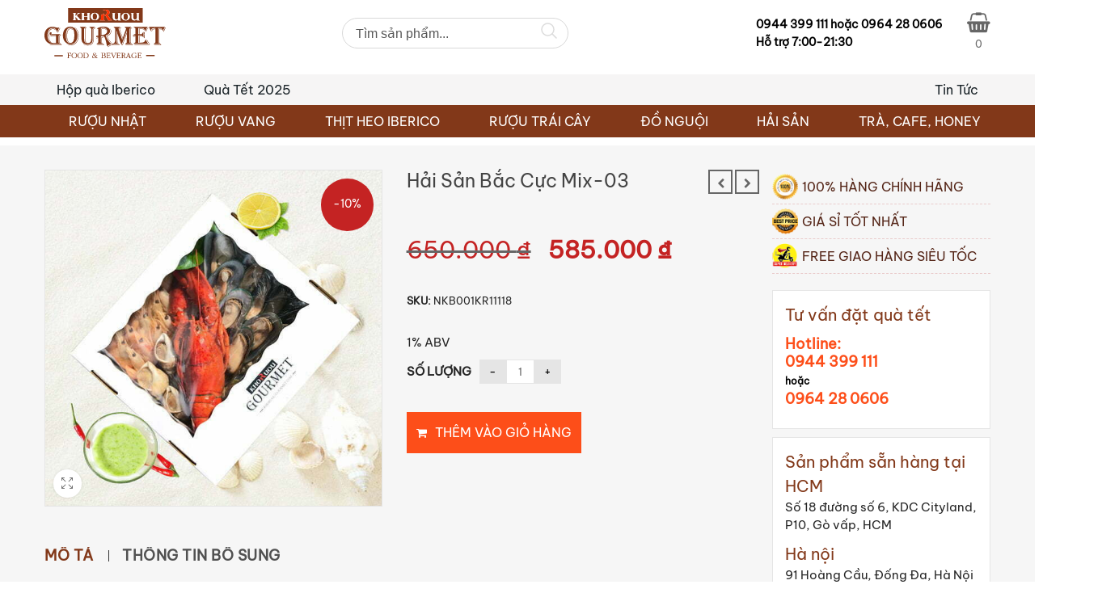

--- FILE ---
content_type: text/html; charset=UTF-8
request_url: https://khoruou-gourmet.com/hai-san-bac-cuc-mix-03/
body_size: 46879
content:
<!DOCTYPE html>
<html lang="vi" class="no-js no-svg">
<head>
<!--Header builder BEGIN-->
<style type="text/css" id="styles-healthcoach">@media (max-width:1023px) and (min-width:425px) {.stm-header__element.object3779{order: -3200}}@media (max-width:425px) {.stm-header__element.object3779{order: -3200}}.stm-header__element.object3779{}@media (max-width:1023px) and (min-width:425px) {.stm-header__element.object3666{order: -2100}}@media (max-width:425px) {.stm-header__element.object3666{order: -2100}}.stm-header__element.object3666{}@media (max-width:1023px) and (min-width:425px) {.stm-header__element.object1463{order: -2310}}@media (max-width:425px) {.stm-header__element.object1463{order: -2310}}.stm-header__element.object1463{}@media (max-width:1023px) and (min-width:425px) {.stm-header__element.object302{order: -1200}}@media (max-width:425px) {.stm-header__element.object302{order: -1200}}.stm-header__element.object302{}@media (max-width:1023px) and (min-width:425px) {.stm-header__element.object253{order: -1100}}@media (max-width:425px) {.stm-header__element.object253{order: -1100}}.stm-header__element.object253{}@media (max-width:1023px) and (min-width:425px) {.stm-header__element.object249{order: -1310}}@media (max-width:425px) {.stm-header__element.object249{order: -1310}}.stm-header__element.object249{}@media (max-width:1023px) and (min-width:425px) {.stm-header__element.object397{order: -1330}}@media (max-width:425px) {.stm-header__element.object397{order: -1330}}.stm-header__element.object397{}.stm-header{}.stm-header:before{}.stm-header__row_color_top{padding-top:10px;padding-bottom:20px;} .stm-header__row_color_top .stm-icontext__text {color:;} .stm-header__row_color_top a {color:;} .stm-header__row_color_top .dropdown-toggle {color:!important;} .stm-header__row_color_top a:hover, .stm-navigation__default > ul > li > a:hover {color:!important;} .stm-header__row_color_top li:hover a {color:;} .stm-header__row_color_top .stm-switcher__trigger_default:after {border-top-color:;} .stm-header__row_color_top .dropdown-toggle:after {border-top-color:!important;}.stm-header__row_color_top:before{}.stm-header__row_color_center{padding-top:8px;padding-bottom:8px;margin-bottom:-20px;color:#192227;} .stm-header__row_color_center .stm-icontext__text {color:#192227;} .stm-header__row_color_center a {color:#192227;} .stm-header__row_color_center .dropdown-toggle {color:#192227!important;} .stm-header__row_color_center li:hover > a {color:#823819!important;} .stm-header__row_color_center a:hover, .stm-navigation__default > ul > li > a:hover {color:#823819!important;} .stm-header__row_color_center a > .divider {color:#192227!important;} .stm-header__row_color_center a:hover > .divider {color:#192227!important;} .stm-header__row_color_center li:hover > a > .divider {color:#192227!important;} .stm-header__row_color_center .stm-switcher__trigger_default:after {border-top-color:#192227;} .stm-header__row_color_center .dropdown-toggle:after {border-top-color:#192227!important;}.stm-header__row_color_center:before{background-color:#f6f5f5;}.stm-header__row_color_bottom{margin-top:20px;color:#ffff;} .stm-header__row_color_bottom .stm-icontext__text {color:#ffff;} .stm-header__row_color_bottom a {color:#ffff;} .stm-header__row_color_bottom .dropdown-toggle {color:#ffff!important;} .stm-header__row_color_bottom a:hover, .stm-navigation__default > ul > li > a:hover {color:!important;} .stm-header__row_color_bottom li:hover a {color:;} .stm-header__row_color_bottom .stm-switcher__trigger_default:after {border-top-color:#ffff;} .stm-header__row_color_bottom .dropdown-toggle:after {border-top-color:#ffff!important;}.stm-header__row_color_bottom:before{background-color:#823819;}.stm_hb_mtc,.stm_hb_mtc_h:hover,.stm_hb_mtc_b:before,.stm_hb_mtc_b_h:hover:before,.stm_hb_mtc_a:after,.stm_hb_mtc_a_h:hover:after,.stm_hb_mtc_a_h.active,.mini-cart				{color: #823819 !important}
				.stm_hb_stc,.stm_hb_stc_h:hover,.stm_hb_stc_a:after,.stm_hb_stc_a_h:hover:after,.stm_hb_stc_b:before,.stm_hb_stc_b_h:hover:before				{color: #192227 !important}
				.stm_hb_ttc,.stm_hb_ttc_h:hover,.stm_hb_ttc_a:after,.stm_hb_ttc_a_h:hover:after,.stm_hb_ttc_b:before,.stm_hb_ttc_b_h:hover:before				{color: #823819 !important}
				.stm_hb_mbc,.stm_hb_mbc_h:hover,.stm_hb_mbc_b:before,.stm_hb_mbc_b_h:hover:before,.stm_hb_mbc_a:after,.stm_hb_mbc_a_h:hover:after,.stm_hb_mbc_h.active,.stm-search .stm_widget_search button[type=submit]				{background-color: #823819 !important}
				.stm_hb_sbc,.stm_hb_sbc_h:hover,.stm_hb_sbc_a:after,.stm_hb_sbc_a_h:hover:after,.stm_hb_sbc_b:before,.stm_hb_sbc_b_h:hover:before				{background-color: #192227 !important}
				.stm_hb_tbc,.stm_hb_tbc_h:hover,.stm_hb_tbc_h.active,.stm_hb_tbc_a:after,.stm_hb_tbc_a_h:hover:after,.stm_hb_tbc_b:before,.stm_hb_tbc_b_h:hover:before				{background-color: #823819 !important}
				.stm_hb_mbdc,.stm_hb_mbdc_h:hover,.stm_hb_mbdc_b:before,.stm_hb_mbdc_b_h:hover:before,.stm_hb_mbdc_a:after,.stm_hb_mbdc_a_h:hover:after,.stm-search .stm_widget_search .form-control:focus				{border-color: #823819 !important}
				.stm_hb_sbdc,.stm_hb_sbdc_h:hover,.stm_hb_sbdc_a:after,.stm_hb_sbdc_a_h:hover:after,.stm_hb_sbdc_b:before,.stm_hb_sbdc_b_h:hover:before				{border-color: #192227 !important}
				.stm_hb_tbdc,.stm_hb_tbdc_h:hover,.stm_hb_tbdc_a:after,.stm_hb_tbdc_a_h:hover:after,.stm_hb_tbdc_b:before,.stm_hb_tbdc_b_h:hover:before				{border-color: #823819 !important}
				</style>
<script type="text/javascript">
    var stm_sticky = '';
</script>

<div class="stm-header stm-header__hb" id="stm_healthcoach">
			
            <div class="stm-header__row_color stm-header__row_color_top elements_in_row_3">
                <div class="container">
                    <div class="stm-header__row stm-header__row_top">
						                                <div class="stm-header__cell stm-header__cell_left">
									                                            <div class="stm-header__element object253 stm-header__element_">
												

	<div class="stm-logo">
		<a href="https://khoruou-gourmet.com" title="">
			<img width="1024" height="422" src="https://khoruou-gourmet.com/wp-content/uploads/2020/12/logo-kho-ruou.svg" class="attachment-full size-full wp-post-image" alt="" style="width:150px" />		</a>
	</div>

                                            </div>
										                                </div>
							                                <div class="stm-header__cell stm-header__cell_center">
									                                            <div class="stm-header__element object302 stm-header__element_">
												
    <div class="stm-shortcode fwn">
        <div data-block-name="yith/search-block" data-size="sm" class="wp-block-yith-search-block alignwide "><div data-block-name="yith/input-block" data-placeholder="Tìm sản phẩm..." data-placeholder-text-color="rgb(87, 87, 87)" data-input-text-color="rgb(136, 136, 136)" data-input-bg-color="#fff" data-input-bg-focus-color="#fff" data-input-border-color="rgb(216, 216, 216)" data-input-border-focus-color="rgb(124, 124, 124)" data-input-border-size="{&quot;topLeft&quot;:&quot;1px&quot;,&quot;topRight&quot;:&quot;1px&quot;,&quot;bottomLeft&quot;:&quot;1px&quot;,&quot;bottomRight&quot;:&quot;1px&quot;}" data-input-border-radius="{&quot;topLeft&quot;:&quot;20px&quot;,&quot;topRight&quot;:&quot;20px&quot;,&quot;bottomLeft&quot;:&quot;20px&quot;,&quot;bottomRight&quot;:&quot;20px&quot;}" data-submit-style="icon" data-submit-content-color="#DCDCDC" data-submit-content-hover-color="rgb(136, 136, 136)" data-submit-bg-color="#fff" data-submit-bg-hover-color="#fff" data-submit-border-color="#fff" data-submit-border-hover-color="#fff" data-button-label="Search" data-button-border-radius="{&quot;topLeft&quot;:&quot;20px&quot;,&quot;topRight&quot;:&quot;20px&quot;,&quot;bottomLeft&quot;:&quot;20px&quot;,&quot;bottomRight&quot;:&quot;20px&quot;}" data-icon-type="icon-right" class="wp-block-yith-input-block"></div><div data-block-name="yith/filled-block" class="wp-block-yith-filled-block">
                    <hr class="wp-block-separator alignwide has-text-color has-alpha-channel-opacity has-background is-style-wide ywcas-separator" style="margin-top:10px;margin-bottom:10px;background-color:#9797972e;color:#9797972e"/>
                    <div data-block-name="yith/product-results-block" data-show-name="true" data-show-image="true" data-show-price="true" data-show-categories="false" data-show-stock="false" data-show-s-k-u="false" data-show-summary="false" data-show-add-to-cart="false" data-max-results-to-show="5" data-image-position="left" data-layout="list" data-image-size="170" data-limit-summary="false" data-summary-max-word="10" data-product-name-color="rgb(29, 29, 29)" data-price-label="Giá: " data-no-results="No results. Try with a different keyword!" data-show-view-all="false" data-show-view-all-text="See all products ({total})" data-show-sale-badge="true" data-show-out-of-stock-badge="true" data-show-featured-badge="true" data-hide-featured-if-on-sale="true" class="wp-block-yith-product-results-block"></div><div data-block-name="yith/related-posts-block" data-related-posts-heading="Related content" data-max-posts-related="3" data-enabled-post="false" data-enabled-page="false" class="wp-block-yith-related-posts-block"></div></div><div data-block-name="yith/empty-block" data-total-inner-blocks="2" data-has-history-block="yes" data-has-popular-block="yes" class="wp-block-yith-empty-block"><div data-block-name="yith/history-block" data-max-history-results="3" data-history-heading="Latest searches" class="wp-block-yith-history-block"></div><div data-block-name="yith/popular-block" data-popular-heading="Trending" data-max-popular-results="3" class="wp-block-yith-popular-block"></div></div></div>    </div>
                                            </div>
										                                </div>
							                                <div class="stm-header__cell stm-header__cell_right">
									                                            <div class="stm-header__element object249 stm-header__element_">
												
    <div class="stm-text fwn">
        <p>0944 399 111 hoặc  0964 28 0606</p>
<p>Hỗ trợ 7:00-21:30</p>    </div>
                                            </div>
										                                            <div class="stm-header__element object397 stm-header__element_">
												
    <div class="stm-shortcode fwn">
                    <div class="ftc-tini-cart">
                <div class="cart-item">
                    <a class="ftc-cart-tini cart-item-canvas" href="https://khoruou-gourmet.com/gio-hang/">
                    <span class="name-cart">Giỏ hàng</span>
                    <i class="fa fa-shopping-basket"></i>
                        <div class="cart-total">0</div>
                    </a>
            </div>
                    </div>
            </div>
                                            </div>
										                                </div>
							                    </div>
                </div>
            </div>
				
            <div class="stm-header__row_color stm-header__row_color_center elements_in_row_2">
                <div class="container">
                    <div class="stm-header__row stm-header__row_center">
						                                <div class="stm-header__cell stm-header__cell_left">
									                                            <div class="stm-header__element object3666 stm-header__element_default">
												

    <div class="stm-navigation heading_font stm-navigation__default stm-navigation__default stm-navigation__none stm-navigation__" >
        
        <ul >
			<li id="menu-item-19939" class="menu-item menu-item-type-taxonomy menu-item-object-product_cat menu-item-19939"><a href="https://khoruou-gourmet.com/hop-qua-iberico-qua-tet-2023/" data-ps2id-api="true">Hộp quà Iberico</a></li>
<li id="menu-item-12860" class="ftc_login menu-item menu-item-type-custom menu-item-object-custom menu-item-12860"><a href="/mau-qua-tet/" data-ps2id-api="true">Quà Tết 2025</a></li>
        </ul>


		
    </div>

                                            </div>
										                                </div>
							                                <div class="stm-header__cell stm-header__cell_right">
									                                            <div class="stm-header__element object1463 stm-header__element_default">
												

    <div class="stm-navigation heading_font stm-navigation__default stm-navigation__default stm-navigation__none stm-navigation__" >
        
        <ul >
			<li id="menu-item-15529" class="menu-item menu-item-type-post_type menu-item-object-page menu-item-has-children menu-item-15529"><a href="https://khoruou-gourmet.com/tin-tuc/" data-ps2id-api="true">Tin Tức</a>
<ul class="sub-menu">
	<li id="menu-item-15635" class="menu-item menu-item-type-post_type menu-item-object-page menu-item-15635"><a href="https://khoruou-gourmet.com/ban-tin-khuyen-mai/" data-ps2id-api="true">Bản tin khuyến mãi</a></li>
	<li id="menu-item-15633" class="menu-item menu-item-type-post_type menu-item-object-page menu-item-15633"><a href="https://khoruou-gourmet.com/tu-van-chon-mua/" data-ps2id-api="true">Tư vấn chọn mua</a></li>
	<li id="menu-item-15634" class="menu-item menu-item-type-post_type menu-item-object-page menu-item-15634"><a href="https://khoruou-gourmet.com/vao-bep/" data-ps2id-api="true">Vào bếp</a></li>
	<li id="menu-item-15632" class="menu-item menu-item-type-post_type menu-item-object-page menu-item-15632"><a href="https://khoruou-gourmet.com/ban-tiec/" data-ps2id-api="true">Bàn tiệc</a></li>
</ul>
</li>
        </ul>


		
    </div>

                                            </div>
										                                </div>
							                    </div>
                </div>
            </div>
				
            <div class="stm-header__row_color stm-header__row_color_bottom elements_in_row_1">
                <div class="container">
                    <div class="stm-header__row stm-header__row_bottom">
						                                <div class="stm-header__cell stm-header__cell_center">
									                                            <div class="stm-header__element object3779 stm-header__element_default">
												
                
        <style type="text/css">body .stm-header__hb .stm-header__element.object3779 .stm-navigation > ul > li:hover > a, body .stm-header__hb .stm-header__element.object3779 .stm-navigation > ul > li > a:hover { color: white !important; }.stm-header__hb .stm-header__element.object3779 .stm-navigation > ul > li .sub-menu li a { color: black !important; }.stm-header__hb .stm-header__element.object3779 .stm-navigation > ul > li > a { line-height: 20pxpx !important; }.stm-header__hb .stm-header__element.object3779 .stm-navigation > ul > li .sub-menu li a:hover { color: red !important; }</style>
    
    <div class="stm-navigation heading_font stm-navigation__default stm-navigation__default stm-navigation__none stm-navigation__" >
        
        <ul >
			<li id="menu-item-12842" class="menu-item menu-item-type-taxonomy menu-item-object-product_cat menu-item-has-children menu-item-12842"><a href="https://khoruou-gourmet.com/ruou-nhat/" data-ps2id-api="true">RƯỢU NHẬT</a>
<ul class="sub-menu">
	<li id="menu-item-12843" class="menu-item menu-item-type-taxonomy menu-item-object-product_cat menu-item-12843"><a href="https://khoruou-gourmet.com/ruou-sake/" data-ps2id-api="true">Rượu sake</a></li>
	<li id="menu-item-12844" class="menu-item menu-item-type-taxonomy menu-item-object-product_cat menu-item-12844"><a href="https://khoruou-gourmet.com/ruou-sake-vay-vang/" data-ps2id-api="true">Rượu Sake vảy vàng</a></li>
	<li id="menu-item-12845" class="menu-item menu-item-type-taxonomy menu-item-object-product_cat menu-item-12845"><a href="https://khoruou-gourmet.com/ruou-sochu/" data-ps2id-api="true">Rượu Shochu</a></li>
	<li id="menu-item-12846" class="menu-item menu-item-type-taxonomy menu-item-object-product_cat menu-item-12846"><a href="https://khoruou-gourmet.com/ruou-whisky-nhat/" data-ps2id-api="true">Rượu Whisky Nhật</a></li>
	<li id="menu-item-21586" class="menu-item menu-item-type-custom menu-item-object-custom menu-item-21586"><a href="https://khoruou-gourmet.com/do-uong-khong-con/" data-ps2id-api="true">Đồ uống không cồn</a></li>
</ul>
</li>
<li id="menu-item-12823" class="mega-menu menu-item menu-item-type-taxonomy menu-item-object-product_cat menu-item-has-children menu-item-12823"><a href="https://khoruou-gourmet.com/ruou-vang-nhap-khau/" data-ps2id-api="true">RƯỢU VANG</a>
<ul class="sub-menu">
	<li id="menu-item-12824" class="menu-item menu-item-type-taxonomy menu-item-object-product_cat menu-item-12824"><a href="https://khoruou-gourmet.com/ruou-vang-argentina/" data-ps2id-api="true">Rượu vang Argentina</a></li>
	<li id="menu-item-12825" class="menu-item menu-item-type-taxonomy menu-item-object-product_cat menu-item-12825"><a href="https://khoruou-gourmet.com/ruou-vang-bich/" data-ps2id-api="true">Rượu vang bịch</a></li>
	<li id="menu-item-12826" class="menu-item menu-item-type-taxonomy menu-item-object-product_cat menu-item-12826"><a href="https://khoruou-gourmet.com/ruou-vang-cao-cap/" data-ps2id-api="true">Rượu vang cao cấp</a></li>
	<li id="menu-item-12827" class="menu-item menu-item-type-taxonomy menu-item-object-product_cat menu-item-12827"><a href="https://khoruou-gourmet.com/ruou-vang-chile/" data-ps2id-api="true">Rượu vang Chile</a></li>
	<li id="menu-item-12828" class="menu-item menu-item-type-taxonomy menu-item-object-product_cat menu-item-12828"><a href="https://khoruou-gourmet.com/ruou-vang-do/" data-ps2id-api="true">Rượu vang đỏ</a></li>
	<li id="menu-item-12829" class="menu-item menu-item-type-taxonomy menu-item-object-product_cat menu-item-12829"><a href="https://khoruou-gourmet.com/ruou-vang-my/" data-ps2id-api="true">Rượu vang Mỹ</a></li>
	<li id="menu-item-12830" class="menu-item menu-item-type-taxonomy menu-item-object-product_cat menu-item-12830"><a href="https://khoruou-gourmet.com/ruou-vang-nam-phi/" data-ps2id-api="true">Rượu vang Nam Phi</a></li>
	<li id="menu-item-12831" class="menu-item menu-item-type-taxonomy menu-item-object-product_cat menu-item-12831"><a href="https://khoruou-gourmet.com/ruou-vang-ngot/" data-ps2id-api="true">Rượu vang ngọt</a></li>
	<li id="menu-item-12832" class="menu-item menu-item-type-taxonomy menu-item-object-product_cat menu-item-12832"><a href="https://khoruou-gourmet.com/ruou-vang-phap/" data-ps2id-api="true">Rượu vang Pháp</a></li>
	<li id="menu-item-12833" class="menu-item menu-item-type-taxonomy menu-item-object-product_cat menu-item-12833"><a href="https://khoruou-gourmet.com/ruou-vang-trang/" data-ps2id-api="true">Rượu vang trắng</a></li>
	<li id="menu-item-12834" class="menu-item menu-item-type-taxonomy menu-item-object-product_cat menu-item-12834"><a href="https://khoruou-gourmet.com/ruou-vang-uc/" data-ps2id-api="true">Rượu vang Úc</a></li>
	<li id="menu-item-12835" class="menu-item menu-item-type-taxonomy menu-item-object-product_cat menu-item-12835"><a href="https://khoruou-gourmet.com/ruou-vang-y/" data-ps2id-api="true">Rượu vang ý</a></li>
	<li id="menu-item-12836" class="menu-item menu-item-type-taxonomy menu-item-object-product_cat menu-item-12836"><a href="https://khoruou-gourmet.com/vang-new-zealand/" data-ps2id-api="true">Vang new zealand</a></li>
	<li id="menu-item-12837" class="menu-item menu-item-type-taxonomy menu-item-object-product_cat menu-item-12837"><a href="https://khoruou-gourmet.com/vang-no-champagne/" data-ps2id-api="true">Vang nổ &#8211; Champagne</a></li>
	<li id="menu-item-12838" class="menu-item menu-item-type-taxonomy menu-item-object-product_cat menu-item-12838"><a href="https://khoruou-gourmet.com/vang-tay-ban-nha/" data-ps2id-api="true">Vang Tây Ban Nha</a></li>
</ul>
</li>
<li id="menu-item-12815" class="menu-item menu-item-type-taxonomy menu-item-object-product_cat menu-item-has-children menu-item-12815"><a href="https://khoruou-gourmet.com/thit-heo-iberico/" data-ps2id-api="true">THỊT HEO IBERICO</a>
<ul class="sub-menu">
	<li id="menu-item-12816" class="menu-item menu-item-type-taxonomy menu-item-object-product_cat menu-item-12816"><a href="https://khoruou-gourmet.com/ham-cat-lat/" data-ps2id-api="true">Ham cắt lát</a></li>
	<li id="menu-item-12817" class="menu-item menu-item-type-taxonomy menu-item-object-product_cat menu-item-12817"><a href="https://khoruou-gourmet.com/hop-qua-iberico/" data-ps2id-api="true">Hộp quà Iberico</a></li>
	<li id="menu-item-12818" class="menu-item menu-item-type-taxonomy menu-item-object-product_cat menu-item-12818"><a href="https://khoruou-gourmet.com/thit-heo-muoi-iberico/" data-ps2id-api="true">Thịt heo muối iberico</a></li>
	<li id="menu-item-16346" class="menu-item menu-item-type-taxonomy menu-item-object-product_cat menu-item-16346"><a href="https://khoruou-gourmet.com/thit-tuoi-iberico/" data-ps2id-api="true">Thịt tươi Iberico</a></li>
	<li id="menu-item-12819" class="menu-item menu-item-type-taxonomy menu-item-object-product_cat menu-item-12819"><a href="https://khoruou-gourmet.com/thit-heo-muoi-serrano/" data-ps2id-api="true">Thịt heo muối Serrano</a></li>
</ul>
</li>
<li id="menu-item-12839" class="menu-item menu-item-type-taxonomy menu-item-object-product_cat menu-item-has-children menu-item-12839"><a href="https://khoruou-gourmet.com/ruou-trai-cay-mohodo/" data-ps2id-api="true">RƯỢU TRÁI CÂY</a>
<ul class="sub-menu">
	<li id="menu-item-12840" class="menu-item menu-item-type-taxonomy menu-item-object-product_cat menu-item-12840"><a href="https://khoruou-gourmet.com/ruou-mo-mohodo/" data-ps2id-api="true">Rượu mơ Mohodo</a></li>
	<li id="menu-item-12841" class="menu-item menu-item-type-taxonomy menu-item-object-product_cat menu-item-12841"><a href="https://khoruou-gourmet.com/ruou-mo-ot/" data-ps2id-api="true">Rượu mơ Ớt</a></li>
</ul>
</li>
<li id="menu-item-12809" class="menu-item menu-item-type-taxonomy menu-item-object-product_cat menu-item-has-children menu-item-12809"><a href="https://khoruou-gourmet.com/do-nguoi/" data-ps2id-api="true">ĐỒ NGUỘI</a>
<ul class="sub-menu">
	<li id="menu-item-12810" class="menu-item menu-item-type-taxonomy menu-item-object-product_cat menu-item-12810"><a href="https://khoruou-gourmet.com/bo-pho-mai/" data-ps2id-api="true">Bơ, Pho mai</a></li>
	<li id="menu-item-12811" class="menu-item menu-item-type-taxonomy menu-item-object-product_cat menu-item-12811"><a href="https://khoruou-gourmet.com/cac-loai-gan-ngong-phap/" data-ps2id-api="true">Gan Ngỗng Pháp</a></li>
	<li id="menu-item-12812" class="menu-item menu-item-type-taxonomy menu-item-object-product_cat menu-item-12812"><a href="https://khoruou-gourmet.com/pa-te/" data-ps2id-api="true">Pa tê</a></li>
	<li id="menu-item-12813" class="menu-item menu-item-type-taxonomy menu-item-object-product_cat menu-item-12813"><a href="https://khoruou-gourmet.com/qua-oliu/" data-ps2id-api="true">Quả Oliu</a></li>
	<li id="menu-item-12814" class="menu-item menu-item-type-taxonomy menu-item-object-product_cat menu-item-12814"><a href="https://khoruou-gourmet.com/trai-cay-say-kho/" data-ps2id-api="true">Trái cây sấy khô</a></li>
</ul>
</li>
<li id="menu-item-12820" class="menu-item menu-item-type-taxonomy menu-item-object-product_cat current-product-ancestor menu-item-has-children menu-item-12820"><a href="https://khoruou-gourmet.com/hai-san/" data-ps2id-api="true">HẢI SẢN</a>
<ul class="sub-menu">
	<li id="menu-item-12821" class="menu-item menu-item-type-taxonomy menu-item-object-product_cat current-product-ancestor current-menu-parent current-product-parent menu-item-12821"><a href="https://khoruou-gourmet.com/hai-san-bac-cuc/" data-ps2id-api="true">Hải sản bắc cực</a></li>
	<li id="menu-item-12822" class="menu-item menu-item-type-taxonomy menu-item-object-product_cat menu-item-12822"><a href="https://khoruou-gourmet.com/hai-san-nhat-ban/" data-ps2id-api="true">Hải sản Nhật Bản</a></li>
</ul>
</li>
<li id="menu-item-12847" class="menu-item menu-item-type-taxonomy menu-item-object-product_cat menu-item-has-children menu-item-12847"><a href="https://khoruou-gourmet.com/tra-cafe-honey/" data-ps2id-api="true">TRÀ, CAFE, HONEY</a>
<ul class="sub-menu">
	<li id="menu-item-12848" class="menu-item menu-item-type-taxonomy menu-item-object-product_cat menu-item-12848"><a href="https://khoruou-gourmet.com/cafe-nui-lua-chu-dang-ya/" data-ps2id-api="true">Cafe núi lửa chư đăng ya</a></li>
	<li id="menu-item-12849" class="menu-item menu-item-type-taxonomy menu-item-object-product_cat menu-item-12849"><a href="https://khoruou-gourmet.com/mat-ong-rung-100/" data-ps2id-api="true">Mật ong RỪNG 100%</a></li>
	<li id="menu-item-12850" class="menu-item menu-item-type-taxonomy menu-item-object-product_cat menu-item-12850"><a href="https://khoruou-gourmet.com/nuoc-siro/" data-ps2id-api="true">Nước Siro</a></li>
	<li id="menu-item-12851" class="menu-item menu-item-type-taxonomy menu-item-object-product_cat menu-item-12851"><a href="https://khoruou-gourmet.com/tra-hoa-huu-co/" data-ps2id-api="true">Trà Hoa Hữu Cơ</a></li>
	<li id="menu-item-21886" class="menu-item menu-item-type-taxonomy menu-item-object-product_cat menu-item-21886"><a href="https://khoruou-gourmet.com/tra-shan-tuyet/" data-ps2id-api="true">Trà Shan Tuyết</a></li>
	<li id="menu-item-21888" class="menu-item menu-item-type-taxonomy menu-item-object-product_cat menu-item-21888"><a href="https://khoruou-gourmet.com/trai-cay-say-deo/" data-ps2id-api="true">Trái Cây Sấy Dẻo</a></li>
	<li id="menu-item-21887" class="menu-item menu-item-type-taxonomy menu-item-object-product_cat menu-item-21887"><a href="https://khoruou-gourmet.com/hat-dinh-duong/" data-ps2id-api="true">Hạt Dinh Dưỡng</a></li>
</ul>
</li>
        </ul>


		
    </div>

                                            </div>
										                                </div>
							                    </div>
                </div>
            </div>
		</div>



<div class="stm-header__overlay"></div>

<div class="stm_mobile__header">
    <div class="container">
        <div class="stm_flex stm_flex_center stm_flex_last stm_flex_nowrap">
                            <div class="stm_mobile__logo">
                    <a href="https://khoruou-gourmet.com/"
                       title="Home">
                        <img src="https://khoruou-gourmet.com/wp-content/uploads/2020/12/logo-kho-ruou.svg"
                             alt="Site Logo"/>
                    </a>
                </div>
                        <div class="stm_mobile__switcher stm_flex_last js_trigger__click"
                 data-element=".stm-header, .stm-header__overlay"
                 data-toggle="false">
                <span class="stm_hb_mbc"></span>
                <span class="stm_hb_mbc"></span>
                <span class="stm_hb_mbc"></span>
            </div>
        </div>
    </div>
</div><!--Header builder END-->
        <meta charset="UTF-8">
    <meta name="viewport" content="width=device-width, initial-scale=1">
    <link rel="profile" href="http://gmpg.org/xfn/11">

    <link rel="icon" href="https://khoruou-gourmet.com/wp-content/uploads/2021/09/cropped-ViT-Portal-32x32.png" sizes="32x32" />
<link rel="icon" href="https://khoruou-gourmet.com/wp-content/uploads/2021/09/cropped-ViT-Portal-192x192.png" sizes="192x192" />
<link rel="apple-touch-icon" href="https://khoruou-gourmet.com/wp-content/uploads/2021/09/cropped-ViT-Portal-180x180.png" />
<meta name="msapplication-TileImage" content="https://khoruou-gourmet.com/wp-content/uploads/2021/09/cropped-ViT-Portal-270x270.png" />
<meta name='robots' content='index, follow, max-image-preview:large, max-snippet:-1, max-video-preview:-1' />

	<!-- This site is optimized with the Yoast SEO Premium plugin v23.8 (Yoast SEO v23.8) - https://yoast.com/wordpress/plugins/seo/ -->
	<title>Hải Sản Bắc Cực Mix-03 - Khoruou Gourmet</title>
	<link rel="canonical" href="https://khoruou-gourmet.com/hai-san-bac-cuc-mix-03/" />
	<meta property="og:locale" content="vi_VN" />
	<meta property="og:type" content="article" />
	<meta property="og:title" content="Hải Sản Bắc Cực Mix-03" />
	<meta property="og:description" content="Sự kết hợp 4 in 1 các loại hải sản lạnh là một món quà tuyệt vời dành cho bạn. Hải Sản Bắc Cực Mix-03 giúp bạn có thể thưởng thức ngay mà không cần phải qua chế biến. Thành phần hộp Hải Sản Bắc Cực Mix-03 bao gồm: 1. Tôm bắc cực của Đan Mạch" />
	<meta property="og:url" content="https://khoruou-gourmet.com/hai-san-bac-cuc-mix-03/" />
	<meta property="og:site_name" content="Khoruou Gourmet" />
	<meta property="article:modified_time" content="2022-12-02T02:40:09+00:00" />
	<meta property="og:image" content="https://khoruou-gourmet.com/wp-content/uploads/2021/09/box-03-01.jpg" />
	<meta property="og:image:width" content="600" />
	<meta property="og:image:height" content="600" />
	<meta property="og:image:type" content="image/jpeg" />
	<meta name="twitter:card" content="summary_large_image" />
	<meta name="twitter:label1" content="Ước tính thời gian đọc" />
	<meta name="twitter:data1" content="1 phút" />
	<script type="application/ld+json" class="yoast-schema-graph">{"@context":"https://schema.org","@graph":[{"@type":"WebPage","@id":"https://khoruou-gourmet.com/hai-san-bac-cuc-mix-03/","url":"https://khoruou-gourmet.com/hai-san-bac-cuc-mix-03/","name":"Hải Sản Bắc Cực Mix-03 - Khoruou Gourmet","isPartOf":{"@id":"https://khoruou-gourmet.com/#website"},"primaryImageOfPage":{"@id":"https://khoruou-gourmet.com/hai-san-bac-cuc-mix-03/#primaryimage"},"image":{"@id":"https://khoruou-gourmet.com/hai-san-bac-cuc-mix-03/#primaryimage"},"thumbnailUrl":"https://khoruou-gourmet.com/wp-content/uploads/2021/09/box-03-01.jpg","datePublished":"2021-09-24T11:36:30+00:00","dateModified":"2022-12-02T02:40:09+00:00","breadcrumb":{"@id":"https://khoruou-gourmet.com/hai-san-bac-cuc-mix-03/#breadcrumb"},"inLanguage":"vi","potentialAction":[{"@type":"ReadAction","target":["https://khoruou-gourmet.com/hai-san-bac-cuc-mix-03/"]}]},{"@type":"ImageObject","inLanguage":"vi","@id":"https://khoruou-gourmet.com/hai-san-bac-cuc-mix-03/#primaryimage","url":"https://khoruou-gourmet.com/wp-content/uploads/2021/09/box-03-01.jpg","contentUrl":"https://khoruou-gourmet.com/wp-content/uploads/2021/09/box-03-01.jpg","width":600,"height":600},{"@type":"BreadcrumbList","@id":"https://khoruou-gourmet.com/hai-san-bac-cuc-mix-03/#breadcrumb","itemListElement":[{"@type":"ListItem","position":1,"name":"Home","item":"https://khoruou-gourmet.com/"},{"@type":"ListItem","position":2,"name":"Shop","item":"https://khoruou-gourmet.com/shop-2/"},{"@type":"ListItem","position":3,"name":"Hải Sản Bắc Cực Mix-03"}]},{"@type":"WebSite","@id":"https://khoruou-gourmet.com/#website","url":"https://khoruou-gourmet.com/","name":"Khoruou Gourmet","description":"Rượu vang, thịt heo Iberico và thực phẩm nhập khẩu cao cấp","potentialAction":[{"@type":"SearchAction","target":{"@type":"EntryPoint","urlTemplate":"https://khoruou-gourmet.com/?s={search_term_string}"},"query-input":{"@type":"PropertyValueSpecification","valueRequired":true,"valueName":"search_term_string"}}],"inLanguage":"vi"}]}</script>
	<!-- / Yoast SEO Premium plugin. -->


<link rel='dns-prefetch' href='//www.googletagmanager.com' />
<link rel='dns-prefetch' href='//use.fontawesome.com' />
<link rel='dns-prefetch' href='//fonts.googleapis.com' />
<script type="text/javascript">
/* <![CDATA[ */
window._wpemojiSettings = {"baseUrl":"https:\/\/s.w.org\/images\/core\/emoji\/15.0.3\/72x72\/","ext":".png","svgUrl":"https:\/\/s.w.org\/images\/core\/emoji\/15.0.3\/svg\/","svgExt":".svg","source":{"concatemoji":"https:\/\/khoruou-gourmet.com\/wp-includes\/js\/wp-emoji-release.min.js"}};
/*! This file is auto-generated */
!function(i,n){var o,s,e;function c(e){try{var t={supportTests:e,timestamp:(new Date).valueOf()};sessionStorage.setItem(o,JSON.stringify(t))}catch(e){}}function p(e,t,n){e.clearRect(0,0,e.canvas.width,e.canvas.height),e.fillText(t,0,0);var t=new Uint32Array(e.getImageData(0,0,e.canvas.width,e.canvas.height).data),r=(e.clearRect(0,0,e.canvas.width,e.canvas.height),e.fillText(n,0,0),new Uint32Array(e.getImageData(0,0,e.canvas.width,e.canvas.height).data));return t.every(function(e,t){return e===r[t]})}function u(e,t,n){switch(t){case"flag":return n(e,"\ud83c\udff3\ufe0f\u200d\u26a7\ufe0f","\ud83c\udff3\ufe0f\u200b\u26a7\ufe0f")?!1:!n(e,"\ud83c\uddfa\ud83c\uddf3","\ud83c\uddfa\u200b\ud83c\uddf3")&&!n(e,"\ud83c\udff4\udb40\udc67\udb40\udc62\udb40\udc65\udb40\udc6e\udb40\udc67\udb40\udc7f","\ud83c\udff4\u200b\udb40\udc67\u200b\udb40\udc62\u200b\udb40\udc65\u200b\udb40\udc6e\u200b\udb40\udc67\u200b\udb40\udc7f");case"emoji":return!n(e,"\ud83d\udc26\u200d\u2b1b","\ud83d\udc26\u200b\u2b1b")}return!1}function f(e,t,n){var r="undefined"!=typeof WorkerGlobalScope&&self instanceof WorkerGlobalScope?new OffscreenCanvas(300,150):i.createElement("canvas"),a=r.getContext("2d",{willReadFrequently:!0}),o=(a.textBaseline="top",a.font="600 32px Arial",{});return e.forEach(function(e){o[e]=t(a,e,n)}),o}function t(e){var t=i.createElement("script");t.src=e,t.defer=!0,i.head.appendChild(t)}"undefined"!=typeof Promise&&(o="wpEmojiSettingsSupports",s=["flag","emoji"],n.supports={everything:!0,everythingExceptFlag:!0},e=new Promise(function(e){i.addEventListener("DOMContentLoaded",e,{once:!0})}),new Promise(function(t){var n=function(){try{var e=JSON.parse(sessionStorage.getItem(o));if("object"==typeof e&&"number"==typeof e.timestamp&&(new Date).valueOf()<e.timestamp+604800&&"object"==typeof e.supportTests)return e.supportTests}catch(e){}return null}();if(!n){if("undefined"!=typeof Worker&&"undefined"!=typeof OffscreenCanvas&&"undefined"!=typeof URL&&URL.createObjectURL&&"undefined"!=typeof Blob)try{var e="postMessage("+f.toString()+"("+[JSON.stringify(s),u.toString(),p.toString()].join(",")+"));",r=new Blob([e],{type:"text/javascript"}),a=new Worker(URL.createObjectURL(r),{name:"wpTestEmojiSupports"});return void(a.onmessage=function(e){c(n=e.data),a.terminate(),t(n)})}catch(e){}c(n=f(s,u,p))}t(n)}).then(function(e){for(var t in e)n.supports[t]=e[t],n.supports.everything=n.supports.everything&&n.supports[t],"flag"!==t&&(n.supports.everythingExceptFlag=n.supports.everythingExceptFlag&&n.supports[t]);n.supports.everythingExceptFlag=n.supports.everythingExceptFlag&&!n.supports.flag,n.DOMReady=!1,n.readyCallback=function(){n.DOMReady=!0}}).then(function(){return e}).then(function(){var e;n.supports.everything||(n.readyCallback(),(e=n.source||{}).concatemoji?t(e.concatemoji):e.wpemoji&&e.twemoji&&(t(e.twemoji),t(e.wpemoji)))}))}((window,document),window._wpemojiSettings);
/* ]]> */
</script>
<link rel='stylesheet' id='wc-blocks-style-css' href='https://khoruou-gourmet.com/wp-content/plugins/woocommerce/assets/client/blocks/wc-blocks.css' type='text/css' media='all' />
<link rel='stylesheet' id='wc-blocks-style-all-products-css' href='https://khoruou-gourmet.com/wp-content/plugins/woocommerce/assets/client/blocks/all-products.css' type='text/css' media='all' />
<link rel='stylesheet' id='ywcas-blocks-style-frontend-css' href='https://khoruou-gourmet.com/wp-content/plugins/yith-woocommerce-ajax-search-premium/assets/css/frontend.css' type='text/css' media='all' />
<style id='wp-emoji-styles-inline-css' type='text/css'>

	img.wp-smiley, img.emoji {
		display: inline !important;
		border: none !important;
		box-shadow: none !important;
		height: 1em !important;
		width: 1em !important;
		margin: 0 0.07em !important;
		vertical-align: -0.1em !important;
		background: none !important;
		padding: 0 !important;
	}
</style>
<link rel='stylesheet' id='wp-block-library-css' href='https://khoruou-gourmet.com/wp-includes/css/dist/block-library/style.min.css' type='text/css' media='all' />
<style id='wp-block-library-theme-inline-css' type='text/css'>
.wp-block-audio :where(figcaption){color:#555;font-size:13px;text-align:center}.is-dark-theme .wp-block-audio :where(figcaption){color:#ffffffa6}.wp-block-audio{margin:0 0 1em}.wp-block-code{border:1px solid #ccc;border-radius:4px;font-family:Menlo,Consolas,monaco,monospace;padding:.8em 1em}.wp-block-embed :where(figcaption){color:#555;font-size:13px;text-align:center}.is-dark-theme .wp-block-embed :where(figcaption){color:#ffffffa6}.wp-block-embed{margin:0 0 1em}.blocks-gallery-caption{color:#555;font-size:13px;text-align:center}.is-dark-theme .blocks-gallery-caption{color:#ffffffa6}:root :where(.wp-block-image figcaption){color:#555;font-size:13px;text-align:center}.is-dark-theme :root :where(.wp-block-image figcaption){color:#ffffffa6}.wp-block-image{margin:0 0 1em}.wp-block-pullquote{border-bottom:4px solid;border-top:4px solid;color:currentColor;margin-bottom:1.75em}.wp-block-pullquote cite,.wp-block-pullquote footer,.wp-block-pullquote__citation{color:currentColor;font-size:.8125em;font-style:normal;text-transform:uppercase}.wp-block-quote{border-left:.25em solid;margin:0 0 1.75em;padding-left:1em}.wp-block-quote cite,.wp-block-quote footer{color:currentColor;font-size:.8125em;font-style:normal;position:relative}.wp-block-quote.has-text-align-right{border-left:none;border-right:.25em solid;padding-left:0;padding-right:1em}.wp-block-quote.has-text-align-center{border:none;padding-left:0}.wp-block-quote.is-large,.wp-block-quote.is-style-large,.wp-block-quote.is-style-plain{border:none}.wp-block-search .wp-block-search__label{font-weight:700}.wp-block-search__button{border:1px solid #ccc;padding:.375em .625em}:where(.wp-block-group.has-background){padding:1.25em 2.375em}.wp-block-separator.has-css-opacity{opacity:.4}.wp-block-separator{border:none;border-bottom:2px solid;margin-left:auto;margin-right:auto}.wp-block-separator.has-alpha-channel-opacity{opacity:1}.wp-block-separator:not(.is-style-wide):not(.is-style-dots){width:100px}.wp-block-separator.has-background:not(.is-style-dots){border-bottom:none;height:1px}.wp-block-separator.has-background:not(.is-style-wide):not(.is-style-dots){height:2px}.wp-block-table{margin:0 0 1em}.wp-block-table td,.wp-block-table th{word-break:normal}.wp-block-table :where(figcaption){color:#555;font-size:13px;text-align:center}.is-dark-theme .wp-block-table :where(figcaption){color:#ffffffa6}.wp-block-video :where(figcaption){color:#555;font-size:13px;text-align:center}.is-dark-theme .wp-block-video :where(figcaption){color:#ffffffa6}.wp-block-video{margin:0 0 1em}:root :where(.wp-block-template-part.has-background){margin-bottom:0;margin-top:0;padding:1.25em 2.375em}
</style>
<style id='classic-theme-styles-inline-css' type='text/css'>
/*! This file is auto-generated */
.wp-block-button__link{color:#fff;background-color:#32373c;border-radius:9999px;box-shadow:none;text-decoration:none;padding:calc(.667em + 2px) calc(1.333em + 2px);font-size:1.125em}.wp-block-file__button{background:#32373c;color:#fff;text-decoration:none}
</style>
<style id='global-styles-inline-css' type='text/css'>
:root{--wp--preset--aspect-ratio--square: 1;--wp--preset--aspect-ratio--4-3: 4/3;--wp--preset--aspect-ratio--3-4: 3/4;--wp--preset--aspect-ratio--3-2: 3/2;--wp--preset--aspect-ratio--2-3: 2/3;--wp--preset--aspect-ratio--16-9: 16/9;--wp--preset--aspect-ratio--9-16: 9/16;--wp--preset--color--black: #000000;--wp--preset--color--cyan-bluish-gray: #abb8c3;--wp--preset--color--white: #ffffff;--wp--preset--color--pale-pink: #f78da7;--wp--preset--color--vivid-red: #cf2e2e;--wp--preset--color--luminous-vivid-orange: #ff6900;--wp--preset--color--luminous-vivid-amber: #fcb900;--wp--preset--color--light-green-cyan: #7bdcb5;--wp--preset--color--vivid-green-cyan: #00d084;--wp--preset--color--pale-cyan-blue: #8ed1fc;--wp--preset--color--vivid-cyan-blue: #0693e3;--wp--preset--color--vivid-purple: #9b51e0;--wp--preset--color--strong-magenta: #a156b4;--wp--preset--color--light-grayish-magenta: #d0a5db;--wp--preset--color--very-light-gray: #eee;--wp--preset--color--very-dark-gray: #444;--wp--preset--gradient--vivid-cyan-blue-to-vivid-purple: linear-gradient(135deg,rgba(6,147,227,1) 0%,rgb(155,81,224) 100%);--wp--preset--gradient--light-green-cyan-to-vivid-green-cyan: linear-gradient(135deg,rgb(122,220,180) 0%,rgb(0,208,130) 100%);--wp--preset--gradient--luminous-vivid-amber-to-luminous-vivid-orange: linear-gradient(135deg,rgba(252,185,0,1) 0%,rgba(255,105,0,1) 100%);--wp--preset--gradient--luminous-vivid-orange-to-vivid-red: linear-gradient(135deg,rgba(255,105,0,1) 0%,rgb(207,46,46) 100%);--wp--preset--gradient--very-light-gray-to-cyan-bluish-gray: linear-gradient(135deg,rgb(238,238,238) 0%,rgb(169,184,195) 100%);--wp--preset--gradient--cool-to-warm-spectrum: linear-gradient(135deg,rgb(74,234,220) 0%,rgb(151,120,209) 20%,rgb(207,42,186) 40%,rgb(238,44,130) 60%,rgb(251,105,98) 80%,rgb(254,248,76) 100%);--wp--preset--gradient--blush-light-purple: linear-gradient(135deg,rgb(255,206,236) 0%,rgb(152,150,240) 100%);--wp--preset--gradient--blush-bordeaux: linear-gradient(135deg,rgb(254,205,165) 0%,rgb(254,45,45) 50%,rgb(107,0,62) 100%);--wp--preset--gradient--luminous-dusk: linear-gradient(135deg,rgb(255,203,112) 0%,rgb(199,81,192) 50%,rgb(65,88,208) 100%);--wp--preset--gradient--pale-ocean: linear-gradient(135deg,rgb(255,245,203) 0%,rgb(182,227,212) 50%,rgb(51,167,181) 100%);--wp--preset--gradient--electric-grass: linear-gradient(135deg,rgb(202,248,128) 0%,rgb(113,206,126) 100%);--wp--preset--gradient--midnight: linear-gradient(135deg,rgb(2,3,129) 0%,rgb(40,116,252) 100%);--wp--preset--font-size--small: 12px;--wp--preset--font-size--medium: 20px;--wp--preset--font-size--large: 36px;--wp--preset--font-size--x-large: 42px;--wp--preset--font-size--normal: 14px;--wp--preset--font-size--huge: 48px;--wp--preset--spacing--20: 0.44rem;--wp--preset--spacing--30: 0.67rem;--wp--preset--spacing--40: 1rem;--wp--preset--spacing--50: 1.5rem;--wp--preset--spacing--60: 2.25rem;--wp--preset--spacing--70: 3.38rem;--wp--preset--spacing--80: 5.06rem;--wp--preset--shadow--natural: 6px 6px 9px rgba(0, 0, 0, 0.2);--wp--preset--shadow--deep: 12px 12px 50px rgba(0, 0, 0, 0.4);--wp--preset--shadow--sharp: 6px 6px 0px rgba(0, 0, 0, 0.2);--wp--preset--shadow--outlined: 6px 6px 0px -3px rgba(255, 255, 255, 1), 6px 6px rgba(0, 0, 0, 1);--wp--preset--shadow--crisp: 6px 6px 0px rgba(0, 0, 0, 1);}:where(.is-layout-flex){gap: 0.5em;}:where(.is-layout-grid){gap: 0.5em;}body .is-layout-flex{display: flex;}.is-layout-flex{flex-wrap: wrap;align-items: center;}.is-layout-flex > :is(*, div){margin: 0;}body .is-layout-grid{display: grid;}.is-layout-grid > :is(*, div){margin: 0;}:where(.wp-block-columns.is-layout-flex){gap: 2em;}:where(.wp-block-columns.is-layout-grid){gap: 2em;}:where(.wp-block-post-template.is-layout-flex){gap: 1.25em;}:where(.wp-block-post-template.is-layout-grid){gap: 1.25em;}.has-black-color{color: var(--wp--preset--color--black) !important;}.has-cyan-bluish-gray-color{color: var(--wp--preset--color--cyan-bluish-gray) !important;}.has-white-color{color: var(--wp--preset--color--white) !important;}.has-pale-pink-color{color: var(--wp--preset--color--pale-pink) !important;}.has-vivid-red-color{color: var(--wp--preset--color--vivid-red) !important;}.has-luminous-vivid-orange-color{color: var(--wp--preset--color--luminous-vivid-orange) !important;}.has-luminous-vivid-amber-color{color: var(--wp--preset--color--luminous-vivid-amber) !important;}.has-light-green-cyan-color{color: var(--wp--preset--color--light-green-cyan) !important;}.has-vivid-green-cyan-color{color: var(--wp--preset--color--vivid-green-cyan) !important;}.has-pale-cyan-blue-color{color: var(--wp--preset--color--pale-cyan-blue) !important;}.has-vivid-cyan-blue-color{color: var(--wp--preset--color--vivid-cyan-blue) !important;}.has-vivid-purple-color{color: var(--wp--preset--color--vivid-purple) !important;}.has-black-background-color{background-color: var(--wp--preset--color--black) !important;}.has-cyan-bluish-gray-background-color{background-color: var(--wp--preset--color--cyan-bluish-gray) !important;}.has-white-background-color{background-color: var(--wp--preset--color--white) !important;}.has-pale-pink-background-color{background-color: var(--wp--preset--color--pale-pink) !important;}.has-vivid-red-background-color{background-color: var(--wp--preset--color--vivid-red) !important;}.has-luminous-vivid-orange-background-color{background-color: var(--wp--preset--color--luminous-vivid-orange) !important;}.has-luminous-vivid-amber-background-color{background-color: var(--wp--preset--color--luminous-vivid-amber) !important;}.has-light-green-cyan-background-color{background-color: var(--wp--preset--color--light-green-cyan) !important;}.has-vivid-green-cyan-background-color{background-color: var(--wp--preset--color--vivid-green-cyan) !important;}.has-pale-cyan-blue-background-color{background-color: var(--wp--preset--color--pale-cyan-blue) !important;}.has-vivid-cyan-blue-background-color{background-color: var(--wp--preset--color--vivid-cyan-blue) !important;}.has-vivid-purple-background-color{background-color: var(--wp--preset--color--vivid-purple) !important;}.has-black-border-color{border-color: var(--wp--preset--color--black) !important;}.has-cyan-bluish-gray-border-color{border-color: var(--wp--preset--color--cyan-bluish-gray) !important;}.has-white-border-color{border-color: var(--wp--preset--color--white) !important;}.has-pale-pink-border-color{border-color: var(--wp--preset--color--pale-pink) !important;}.has-vivid-red-border-color{border-color: var(--wp--preset--color--vivid-red) !important;}.has-luminous-vivid-orange-border-color{border-color: var(--wp--preset--color--luminous-vivid-orange) !important;}.has-luminous-vivid-amber-border-color{border-color: var(--wp--preset--color--luminous-vivid-amber) !important;}.has-light-green-cyan-border-color{border-color: var(--wp--preset--color--light-green-cyan) !important;}.has-vivid-green-cyan-border-color{border-color: var(--wp--preset--color--vivid-green-cyan) !important;}.has-pale-cyan-blue-border-color{border-color: var(--wp--preset--color--pale-cyan-blue) !important;}.has-vivid-cyan-blue-border-color{border-color: var(--wp--preset--color--vivid-cyan-blue) !important;}.has-vivid-purple-border-color{border-color: var(--wp--preset--color--vivid-purple) !important;}.has-vivid-cyan-blue-to-vivid-purple-gradient-background{background: var(--wp--preset--gradient--vivid-cyan-blue-to-vivid-purple) !important;}.has-light-green-cyan-to-vivid-green-cyan-gradient-background{background: var(--wp--preset--gradient--light-green-cyan-to-vivid-green-cyan) !important;}.has-luminous-vivid-amber-to-luminous-vivid-orange-gradient-background{background: var(--wp--preset--gradient--luminous-vivid-amber-to-luminous-vivid-orange) !important;}.has-luminous-vivid-orange-to-vivid-red-gradient-background{background: var(--wp--preset--gradient--luminous-vivid-orange-to-vivid-red) !important;}.has-very-light-gray-to-cyan-bluish-gray-gradient-background{background: var(--wp--preset--gradient--very-light-gray-to-cyan-bluish-gray) !important;}.has-cool-to-warm-spectrum-gradient-background{background: var(--wp--preset--gradient--cool-to-warm-spectrum) !important;}.has-blush-light-purple-gradient-background{background: var(--wp--preset--gradient--blush-light-purple) !important;}.has-blush-bordeaux-gradient-background{background: var(--wp--preset--gradient--blush-bordeaux) !important;}.has-luminous-dusk-gradient-background{background: var(--wp--preset--gradient--luminous-dusk) !important;}.has-pale-ocean-gradient-background{background: var(--wp--preset--gradient--pale-ocean) !important;}.has-electric-grass-gradient-background{background: var(--wp--preset--gradient--electric-grass) !important;}.has-midnight-gradient-background{background: var(--wp--preset--gradient--midnight) !important;}.has-small-font-size{font-size: var(--wp--preset--font-size--small) !important;}.has-medium-font-size{font-size: var(--wp--preset--font-size--medium) !important;}.has-large-font-size{font-size: var(--wp--preset--font-size--large) !important;}.has-x-large-font-size{font-size: var(--wp--preset--font-size--x-large) !important;}
:where(.wp-block-post-template.is-layout-flex){gap: 1.25em;}:where(.wp-block-post-template.is-layout-grid){gap: 1.25em;}
:where(.wp-block-columns.is-layout-flex){gap: 2em;}:where(.wp-block-columns.is-layout-grid){gap: 2em;}
:root :where(.wp-block-pullquote){font-size: 1.5em;line-height: 1.6;}
</style>
<link rel='stylesheet' id='related_products_style-css' href='https://khoruou-gourmet.com/wp-content/plugins/related-products-manager-woocommerce/includes/css/related-products.css' type='text/css' media='all' />
<link rel='stylesheet' id='uaf_client_css-css' href='https://khoruou-gourmet.com/wp-content/uploads/useanyfont/uaf.css' type='text/css' media='all' />
<link rel='stylesheet' id='photoswipe-css' href='https://khoruou-gourmet.com/wp-content/plugins/woocommerce/assets/css/photoswipe/photoswipe.min.css' type='text/css' media='all' />
<link rel='stylesheet' id='photoswipe-default-skin-css' href='https://khoruou-gourmet.com/wp-content/plugins/woocommerce/assets/css/photoswipe/default-skin/default-skin.min.css' type='text/css' media='all' />
<link rel='stylesheet' id='woocommerce-layout-css' href='https://khoruou-gourmet.com/wp-content/plugins/woocommerce/assets/css/woocommerce-layout.css' type='text/css' media='all' />
<link rel='stylesheet' id='woocommerce-smallscreen-css' href='https://khoruou-gourmet.com/wp-content/plugins/woocommerce/assets/css/woocommerce-smallscreen.css' type='text/css' media='only screen and (max-width: 768px)' />
<link rel='stylesheet' id='woocommerce-general-css' href='https://khoruou-gourmet.com/wp-content/plugins/woocommerce/assets/css/woocommerce.css' type='text/css' media='all' />
<style id='woocommerce-inline-inline-css' type='text/css'>
.woocommerce form .form-row .required { visibility: visible; }
</style>
<link rel='stylesheet' id='font-awesome-official-css' href='https://use.fontawesome.com/releases/v6.3.0/css/all.css' type='text/css' media='all' integrity="sha384-nYX0jQk7JxCp1jdj3j2QdJbEJaTvTlhexnpMjwIkYQLdk9ZE3/g8CBw87XP2N0pR" crossorigin="anonymous" />
<link rel='stylesheet' id='rtwpvs-css' href='https://khoruou-gourmet.com/wp-content/plugins/woo-product-variation-swatches/assets/css/rtwpvs.min.css' type='text/css' media='all' />
<style id='rtwpvs-inline-css' type='text/css'>
        
            .rtwpvs-term:not(.rtwpvs-radio-term) {
                width: 30px;
                height: 30px;
            }

            .rtwpvs-squared .rtwpvs-button-term {
                min-width: 30px;
            }

            .rtwpvs-button-term span {
                font-size: 16px;
            }

            
            
                        .rtwpvs.rtwpvs-attribute-behavior-blur .rtwpvs-term:not(.rtwpvs-radio-term).disabled::before,
            .rtwpvs.rtwpvs-attribute-behavior-blur .rtwpvs-term:not(.rtwpvs-radio-term).disabled::after,
            .rtwpvs.rtwpvs-attribute-behavior-blur .rtwpvs-term:not(.rtwpvs-radio-term).disabled:hover::before,
            .rtwpvs.rtwpvs-attribute-behavior-blur .rtwpvs-term:not(.rtwpvs-radio-term).disabled:hover::after {
                background: #ff0000 !important;
            }

                                    .rtwpvs.rtwpvs-attribute-behavior-blur .rtwpvs-term:not(.rtwpvs-radio-term).disabled img,
            .rtwpvs.rtwpvs-attribute-behavior-blur .rtwpvs-term:not(.rtwpvs-radio-term).disabled span,
            .rtwpvs.rtwpvs-attribute-behavior-blur .rtwpvs-term:not(.rtwpvs-radio-term).disabled:hover img,
            .rtwpvs.rtwpvs-attribute-behavior-blur .rtwpvs-term:not(.rtwpvs-radio-term).disabled:hover span {
                opacity: 0.3;
            }

                    
		
</style>
<link rel='stylesheet' id='rtwpvs-tooltip-css' href='https://khoruou-gourmet.com/wp-content/plugins/woo-product-variation-swatches/assets/css/rtwpvs-tooltip.min.css' type='text/css' media='all' />
<link rel='stylesheet' id='stm_hb_main-css' href='https://khoruou-gourmet.com/wp-content/plugins/pearl-header-builder/assets/frontend/assets/css/header/main.css' type='text/css' media='all' />
<link rel='stylesheet' id='stm_hb_sticky-css' href='https://khoruou-gourmet.com/wp-content/plugins/pearl-header-builder/assets/frontend/assets/vendor/sticky.css' type='text/css' media='all' />
<link rel='stylesheet' id='fontawesome-css' href='https://khoruou-gourmet.com/wp-content/plugins/pearl-header-builder/assets/frontend/assets/css/font-awesome.min.css' type='text/css' media='all' />
<link rel='stylesheet' id='mpc-massive-style-css' href='https://khoruou-gourmet.com/wp-content/plugins/mpc-massive/assets/css/mpc-styles.css' type='text/css' media='all' />
<link rel='stylesheet' id='font-lato-css' href='//fonts.googleapis.com/css?family=Lato%3A300%2C400%2C500%2C600%2C700%2C800%2C900%26subset%3Dlatin%2Clatin-ext' type='text/css' media='all' />
<link rel='stylesheet' id='font-raleway-css' href='//fonts.googleapis.com/css?family=Raleway%3A300%2C400%2C500%2C600%2C700%2C800%2C900%26subset%3Dlatin%2Clatin-ext' type='text/css' media='all' />
<link rel='stylesheet' id='font-awesome-css' href='https://khoruou-gourmet.com/wp-content/themes/wibar/assets/css/font-awesome.css' type='text/css' media='all' />
<link rel='stylesheet' id='icon-simple-css' href='https://khoruou-gourmet.com/wp-content/themes/wibar/assets/css/simple-line-icons.css' type='text/css' media='all' />
<link rel='stylesheet' id='owl-carousel-css' href='https://khoruou-gourmet.com/wp-content/themes/wibar/assets/css/owl.carousel.min.css' type='text/css' media='all' />
<link rel='stylesheet' id='editor-styles-css' href='https://khoruou-gourmet.com/wp-content/themes/wibar/assets/css/style-editor.css' type='text/css' media='all' />
<link rel='stylesheet' id='pretty-photo-css' href='https://khoruou-gourmet.com/wp-content/themes/wibar/assets/css/prettyphoto.css' type='text/css' media='all' />
<link rel='stylesheet' id='ftc-fonts-css' href='https://fonts.googleapis.com/css?family=Roboto+Condensed%3A400%2C400i%2C700%7CPT+Sans%3A400%2C400i%2C700' type='text/css' media='all' />
<link rel='stylesheet' id='wibar-style-css' href='https://khoruou-gourmet.com/wp-content/themes/wibar/style.css' type='text/css' media='all' />
<style id='wibar-style-inline-css' type='text/css'>
	

/*
1. FONT FAMILY
2. GENERAL COLORS
*/


/* ============= 1. FONT FAMILY ============== */

body{
line-height: 24px;
}

html, 
body,.widget-title.heading-title,
.widget-title.product_title,.newletter_sub_input .button.button-secondary,
.mega_main_menu.primary ul li .mega_dropdown > li.sub-style > .item_link .link_text,
.pp_woocommerce div.product .product_title,
.woocommerce div.product .product_title,.item-description .price
, .ftc-sb-blogs.ftc-slider .blogs a.button-readmore, .footer-middle .payment h3,
.woocommerce .products.list .product h3.product-name > a,
.woocommerce-page .products.list .product h3.product-name > a,
#right-sidebar ul.product_list_widget span.price, 
#right-sidebar ul.product_list_widget span.price span,
#right-sidebar ul.product_list_widget .ftc-meta-widget a,
#left-sidebar ul.product_list_widget span.price, 
#left-sidebar ul.product_list_widget span.price span,
#left-sidebar ul.product_list_widget .ftc-meta-widget a,
.mc4wp-form-fields label, .woocommerce .widget_shopping_cart .total strong, .woocommerce.widget_shopping_cart .total strong, .fresh-look p, .ptsan,
.ftc-off-canvas-cart .woocommerce.widget_shopping_cart .buttons a,
.woocommerce .pro-home10 h3.product_title.product-name
, .menu-item-mobile .ftc-my-wishlist *
, .header-layout14 .mega_main_menu.primary > .menu_holder > .menu_inner > ul > li > .item_link > .link_content > .link_text
,.ftc-blogs-slider.style_v5 .post-text .element-date-timeline .day
, .h17-font-pri.elementor-widget-text-editor *
, .ftc-blogs-slider.style_v6 .post-text .element-date-timeline .day
, .h18-font-primary .elementor-text-editor *, .comment-meta .comment-metadata *, .comment-meta .fn
, .blog-timeline .date-blog-timeline p{
	font-family: ;
}
.mega_main_menu.primary ul li .mega_dropdown > li.sub-style > ul.mega_dropdown,
.mega_main_menu li.multicolumn_dropdown > .mega_dropdown > li .mega_dropdown > li,
.mega_main_menu.primary ul li .mega_dropdown > li > .item_link .link_text,
.info-open, .info-phone, .pv_shop_description.col-md-9, .ftc-sb-account,
.dropdown-button span > span, body p, .wishlist-empty,
div.product .social-sharing li a, .ftc-search form,
.ftc-off-canvas-cart .woocommerce.widget_shopping_cart .total,
.ftc-shop-cart, .conditions-box, .item-description .product_title,
.testimonial-content .info, .testimonial-content .byline,
.widget-container ul.product-categories ul.children li,
.widget-container ul.product-categories ul.children li a,
.ftc-products-category ul.tabs li span.title,
.woocommerce-pagination, .woocommerce-result-count,
.woocommerce .products.list .product .price .amount,
.woocommerce-page .products.list .product .price .amount,
.products.list .short-description.list, div.product .single_variation_wrap .amount,
div.product div[itemprop="offers"] .price .amount,
.orderby-title, .blogs .post-info, .blog .entry-info .entry-summary .short-content,
.single-post .entry-info .entry-summary .short-content,
.single-post article .post-info .info-category,
#comments .comments-title, #comments .comment-metadata a,
.post-navigation .nav-previous, .post-navigation .nav-next, .woocommerce-review-link,
.ftc_feature_info, .woocommerce div.product p.stock,
.woocommerce div.product .summary div[itemprop="description"],
.woocommerce div.product p.price, .woocommerce div.product .woocommerce-tabs .panel,
.woocommerce div.product form.cart .group_table td.label,
.woocommerce div.product form.cart .group_table td.price,
footer, footer a, .blogs article .image-eff:before,
.blogs article a.gallery .owl-item:after, a.ftc-button, ftc-sb-button,
.widget_price_filter .widget-title, .product-filter-by-color .widget-title 
, .widget_layered_nav .widget-title,
.woocommerce .products.list .product .item-description .add-to-cart span,
.info_contact ul,.text_service ul, .ftc-sb-language a.lang_sel_sel.icl-en, .header-currency a,
.ftc-slider-v2 .counter-wrapper > div .number-wrapper .number,
body .ftc-slider-v2, .vertical-menu-wrapper a,
.ftc-slider-v2 .woocommerce .products .product .price,
.fresh-look p.mont, .btn-fresh, .ftc-portfolio-wrapper .load-more ,
.product-sl-v2 h3.product-name > a, .product-sl-v2 .item-description .price,
.widget-home4.widget-ver2 .woocommerce ul.product_list_widget li .price,
.ftc-slider-v2 .woocommerce .products .product h3.product-name > a,
.header-bottom .mega_main_menu.primary > .menu_holder > .menu_inner > ul > li > .item_link > .link_content > .link_text, .portfolio-info .date-time,
.portfolio-info .cat-links, .woocommerce .pro-home10 .short-description,
.blog-home12 .ftc-sb-blogs .blogs a.button-readmore,
.pro-home11 h3.product-name > a, .pro-home12 h3.product-name > a, 
.collapsed-content,.pro-home11 .woocommerce div.product span.price,
.pro-home12 .woocommerce div.product span.price,.pro-home10 .load-more-wrapper,
.blog-home12 .date-time, .ftc-sb-account .ftc_login > a
,.woocommerce .pro-home10 .products .product .item-description .short-description
, .elementor-element span, .ftc-product-tabs.def_style_2 .product .product_title a
, .blogs-slider .post-text .meta , .header-layout9 .ftc-search-product .search-button
, .ftc-my-wishlist *
, .header-layout9 .mega_main_menu > .menu_holder > .menu_inner > ul > li > .item_link
, .ftc-product-tabs.def_style_4 .item-description .product_title
, .ftc-product-tabs.def_style_4 .product .meta_info .add-to-cart a
, .ftc_products_slider.style_4 .product .item-description .product_title
, .ftc_products_slider.style_5 .product .item-description .product_title
, .ftc_products_slider.style_7 .product .product_title, .tag-and-cate > *, .share-on .text-share
, .blog section.widget-container ul li.cat-item a
, .single-post section.widget-container ul li.cat-item a
, .wpb_widgetised_column section.widget-container ul li.cat-item a
{
	font-family: Arial;
}
body,
.site-footer,
.woocommerce div.product form.cart .group_table td.label,
.woocommerce .product .conditions-box span,
.item-description .meta_info .yith-wcwl-add-to-wishlist a,  .item-description .meta_info .compare,
.info-company li i, .social-icons .ftc-tooltip:before, .tagcloud a,
.details_thumbnails .owl-nav > div:before,
div.product .summary .yith-wcwl-add-to-wishlist a:before,
.pp_woocommerce div.product .summary .compare:before,
.woocommerce div.product .summary .compare:before,
.woocommerce-page div.product .summary .compare:before,
.woocommerce #content div.product .summary .compare:before,
.woocommerce-page #content div.product .summary .compare:before,
.woocommerce div.product form.cart .variations label,
.woocommerce-page div.product form.cart .variations label,
.pp_woocommerce div.product form.cart .variations label,
blockquote, .ftc-number h3.ftc_number_meta,
.woocommerce .widget_price_filter .price_slider_amount,
.wishlist-empty, .woocommerce div.product form.cart .button,
.woocommerce table.wishlist_table
{
	font-size: 16px;
}
/* ========== 2. GENERAL COLORS ========== */
/* ========== Primary color ========== */
.header-currency:hover .ftc-currency > a,
.ftc-sb-language:hover li .ftc_lang,
.woocommerce a.remove:hover,
.dropdown-container .ftc_cart_check > a.button.view-cart:hover,
.ftc-my-wishlist a:hover, .ftc-my-wishlist a:hover i.fa,
.ftc-sb-account .ftc_login > a:hover,
.header-currency .ftc-currency ul li:hover,
.dropdown-button span:hover,
body.wpb-js-composer .vc_general.vc_tta-tabs .vc_tta-tab.vc_active > a,
body.wpb-js-composer .vc_general.vc_tta-tabs .vc_tta-tab > a:hover,
.mega_main_menu.primary > .menu_holder.sticky_container > .menu_inner > ul > li > .item_link:hover *,
.mega_main_menu.primary > .menu_holder.sticky_container > .menu_inner > ul > li.current-menu-item > .item_link *,
.mega_main_menu.primary > .menu_holder > .menu_inner > ul > li.current-menu-ancestor > .item_link,
.mega_main_menu.primary > .menu_holder > .menu_inner > ul > li.current-menu-ancestor > .item_link *,
.mega_main_menu.primary > .menu_holder > .menu_inner > ul > li.current-page-ancestor > .item_link > .link_content > .link_text,
.mega_main_menu.primary > .menu_holder > .menu_inner > ul > li:hover > .item_link *,
.mega_main_menu.primary .mega_dropdown > li > .item_link:hover *,
.mega_main_menu.primary .mega_dropdown > li.current-menu-item > .item_link *,
.mega_main_menu.primary > .menu_holder > .menu_inner > ul > li.current-menu-item > .item_link *,
.woocommerce .products .product .price, .woocommerce div.product p.price,
.woocommerce div.product span.price, .woocommerce .products .star-rating,
.woocommerce-page .products .star-rating, .star-rating:before,
div.product div[itemprop="offers"] .price .amount,
div.product .single_variation_wrap .amount, .pp_woocommerce .star-rating:before,
.woocommerce .star-rating:before, .woocommerce-page .star-rating:before,
.woocommerce-product-rating .star-rating span, ins .amount,
.ftc-meta-widget .price ins, .ftc-meta-widget .star-rating,
.ul-style.circle li:before, .woocommerce form .form-row .required,
.blogs .comment-count i, .blog .comment-count i,
.single-post .comment-count i,
.single-post article .post-info .info-category .cat-links a,
.single-post article .post-info .info-category .vcard.author a,
.ftc-breadcrumb-title .ftc-breadcrumbs-content,
.ftc-breadcrumb-title .ftc-breadcrumbs-content span.current,
.ftc-breadcrumb-title .ftc-breadcrumbs-content a:hover,
.woocommerce .product   .item-description .meta_info a:hover,
.woocommerce-page .product   .item-description .meta_info a:hover,
.ftc-meta-widget.item-description .meta_info a:hover,
.ftc-meta-widget.item-description .meta_info .yith-wcwl-add-to-wishlist a:hover,
.grid_list_nav a.active,
.ftc-quickshop-wrapper .owl-nav > div.owl-next:hover,
.ftc-quickshop-wrapper .owl-nav > div.owl-prev:hover,
.shortcode-icon .vc_icon_element.vc_icon_element-outer .vc_icon_element-inner.vc_icon_element-color-orange .vc_icon_element-icon,
.comment-reply-link .icon, body table.compare-list tr.remove td > a .remove:hover:before,
a:hover, a:focus,
.vc_toggle_title h4:hover, .vc_toggle_title h4:before,
.blogs article h3.product_title a:hover, article .post-info a:hover,
article .comment-content a:hover, .main-navigation li li.focus > a,
.main-navigation li li:focus > a, .main-navigation li li:hover > a,
.main-navigation li li a:hover, .main-navigation li li a:focus,
.main-navigation li li.current_page_item a:hover, .main-navigation li li.current-menu-item a:hover,
.main-navigation li li.current_page_item a:focus, .main-navigation li li.current-menu-item a:focus,
.woocommerce-account .woocommerce-MyAccount-navigation li.is-active a,
.vcard.author a,article .entry-header .caftc-link .cat-links a,.woocommerce-page .products.list .product h3.product-name a:hover,
.woocommerce .products.list .product h3.product-name a:hover,
.mega_main_menu.primary .mega_dropdown > li > .item_link:focus *, .woocommerce-info::before,
.header-currency:hover a, .header-currency a:hover, .ftc-sb-language:hover a,
.text-discount h3::before,.text-discount .ftc-sb-button a.ftc-button:hover
, .ftc-sb-button a.ftc-button:hover, .header-title .product_title:first-letter
, footer a:hover, .footer-bottom .copy-com a:hover,
.vc_row.feature-1 a.feature-icon:hover .fa, .ftc-sidebar > .widget-container.ftc-product-categories-widget .ftc-product-categories-list ul li.active > a, 
.ftc-sidebar > .widget-container.ftc-product-categories-widget .ftc-product-categories-list ul li > a:hover,
.woocommerce-product-rating a.woocommerce-review-link:hover, 
div.product .summary .yith-wcwl-add-to-wishlist a:hover,
.woocommerce-message::before, .woocommerce div.product .woocommerce-tabs ul.tabs li.active
, .woocommerce div.product .woocommerce-tabs ul.tabs li a:hover,
.site-content .related.products h2:first-letter, ul.product_list_widget span.price,
.widget-container.widget_categories ul li a:hover,
.widget-container.widget_categories ul li:hover,
.widget-container.ftc-blogs-widget ul li a:hover,
.widget-container.ftc-blogs-widget ul li span.author:hover i,
.comment-meta a:hover,.related-posts .related-post-title h3:first-letter,
.ftc-sb-testimonial .testimonial-content .name a:hover,
.home2 .header-title .product_title, .vc_row.feature-3 .home4 .feature-content:hover .fa,
.vc_row.feature-1 a.feature-icon:hover .fa, .vc_row.feature-2 a.feature-icon:hover .fa,
.widget-container.product-filter-by-color li:hover span.count,
.widget-container ul > li:hover a, .group-blog .top-footer a:hover,
.newsletterpopup .close-popup:hover:after,
.footer-mobile i, 
.mega_main_menu.primary > .menu_holder  > .menu_inner > ul > li:hover > .item_link, 
.mega_main_menu.primary > .menu_holder > .menu_inner > ul > li > .item_link:hover
.ftc-my-wishlist a.tini-wishlist:hover, .ftc-sb-account .ftc_login > a:hover,
.ftc-off-canvas-cart .woocommerce .total .amount,.ftc-off-canvas-cart .woocommerce ul.product_list_widget span.woocommerce-Price-amount.amount,.ftc-off-canvas-cart .woocommerce.widget_shopping_cart .buttons a:first-child:hover,.ftc-enable-ajax-search .ftc-search-meta .price>span.woocommerce-Price-amount.amount,
#dokan-seller-listing-wrap ul.dokan-seller-wrap li .store-content .store-info .store-data h2 a:hover,
.custom_content a:hover,
a.btn-fresh:hover,
.ftc-portfolio-wrapper .filter-bar  li.current, .ftc-portfolio-wrapper .filter-bar li:hover,
.header-layout6 .header-currency >div >a:hover,
.widget-ver2 .woocommerce ul.product_list_widget li a:hover,
.bt2 .copy-com a:hover,
.vertical-menu-wrapper #vertical-menu li:hover >a,
.entry-content .portfolio-info a:hover,
.vertical-menu-wrapper #vertical-menu li:hover:before,
h3.heading-popup,
.threesixty-product-360 .nav_bar a:hover,
.woocommerce-widget-layered-nav .widget-title-wrapper a.block-control:hover:before,
.product-filter-by-color .widget-title-wrapper a.block-control:hover:before,
.widget_price_filter .widget-title-wrapper a.block-control:hover:before
, .ftc-enable-ajax-search .ftc-search-meta span.hightlight,
.header-ftc.header-layout10 .ftc-search-product button.search-button:hover:after
,.header-ftc.header-layout10 .ftc-shop-cart .cart-item >a i:hover:after
,.header-ftc.header-layout10 .ftc-shop-cart:hover .cart-item >a i,
.header-ftc.header-layout12 .social-icons.menu-icon li:hover,
.header-ftc.header-layout12 .search-cart .ftc-shop-cart .cart-le i.fa.fa-shopping-bag.sad:hover,
.header-ftc.header-layout12 .search-cart .ftc-search-product button.search-button:hover:after,
.header-ftc.header-layout10 .search-cart .ftc-shop-cart .cart-ri:hover,
body > h1,  
span.woocommerce-Price-amount.amount,
.pp_woocommerce div.product div.summary >p.price span.amount,
.header-ftc.header-layout12 .toggle-menu:hover .mobile-nav-desk,
.entry-content a, .comment-content a,.woocommerce .widget-container ul > li.selected a,.woocommerce .widget-container ul > li.selected,
.dokan-category-menu #cat-drop-stack > ul li:hover a,
.header-layout12 .ftc-shop-cart:hover .cart-item >a i,.hotspot-product .star-rating,
.ftc-my-wishlist:hover a.tini-wishlist,.ftc-my-wishlist:hover span.count-wish,.hashtaghome13 > p > a,.close-home12:hover .fa-chevron-circle-down:before,.widget-container.ftc-product-categories-widget ul.product-categories li.cat-parent:hover > span.icon-toggle,.widget-title-wrapper a.block-control:before,.has-mobile-menu .ftc-mobile-wrapper .ftc_search_ajax:hover:before,span.close-cart:hover,.widget-title-wrapper a.block-control.active:before,.header-layout5 .header-content .container .search-button:hover:after,.header-layout6 .search-button:hover:after,.vertical-menu-wrapper .vertical-menu-heading a:hover
, .ftc-product-tabs.def_style_2 .tabs-wrapper .tab-title.active
, .ftc_products_deal_slider.def_style_6 .counter-wrapper > div .number-wrapper .number
, .header-layout9 .ftc-shop-cart .cart-total, .header-layout9 .ftc-search-product .search-button:hover
, .header-layout8 .ftc-shop-cart a.ftc-cart-tini:hover , .header-layout8 .search-button:hover:after
, .header-layout11 .ftc-search-product .search-button:hover:after
, .header-layout11 .ftc-tini-cart.cart_v3 a:hover
, .ftc_products_slider.style_4 .products .product .images a.quickview:hover i:before
, .ftc-elements-blogs.style_2 .ftc-blogs .inner-wrap a.ftc-readmore:hover
, .ftc-portfolio-element.style_2 .item .thumbnail .figcaption h3:hover
, .ftc-portfolio-element.style_2 .item .thumbnail .term span:hover
, .ftc_products_slider.style_5 .product:hover .images a.quickview:hover i
, .ftc-element-testimonial.style_2 .woocommerce .star-rating span::before
, .ftc-element-testimonial.style_2 .woocommerce .star-rating::before
, .ftc-simple li.current-menu-ancestor > a, .ftc-simple li:hover > a
, .ftc-simple li.current-menu-ancestor > a > .sub-arrow, .ftc-simple li:hover > a > .sub-arrow
, .archive .products .category-slider.product .product_title:hover
, .ftc-breadcrumbs-category .ftc-product-categories-list ul li:hover a
, .button-sidebar:hover
, .ftc-product-tabs.style_3 .tab-content .product .item-description .meta_info .add-to-cart:hover a
, .ftc-product-tabs.style_3 .item-description:hover .product_title a
, .mobile-button .mobile-nav:hover i , .header-layout14 button.search-button:hover
, .header-layout14 .ftc-shop-cart .ftc-cart-tini:hover
, .header-layout14 .mobile-nav-desk:hover, .header-layout14 .social-icons li:hover a
, .ftc-pricing .ftc-pricing-item .ftc-pricing-image.ribbon-4:before
, .ftc-pricing .ftc-pricing-item.ribbon-4:before 
, .header-layout9 .ftc-shop-cart .ftc-cart-tini:hover
, .menu-item-mobile .menu-mobile-wishlist:hover .ftc-my-wishlist *
, .menu-item-mobile .menu-mobile-account:hover a
, .ftc-element-testimonial.style_1 .rating span:before
, .h18-img-box.elementor-element .elementor-widget-image-box .elementor-image-box-content .elementor-image-box-title:hover
, .h17-img-gallery.elementor-widget-image-carousel .elementor-swiper-button:hover i:after
, .header-layout14 .social-icons.menu-icon ul.list-icons li:hover i
, .header-layout14 .header-content .mega_main_menu > .menu_holder > .menu_inner > ul > li:hover:after
, .archive .woocommerce div.product .product_title:hover
, .mini_cart_item .ftc-meta-widget h3.product-name:hover
, div.share-blog > i:hover
, .ftc-sb-blogs.ftc-masonry.ftc-shortcode .date-time.date-time-meta
, .ftc-sb-blogs.ftc-masonry .entry-header span.vcard.author
, .ftc-sb-blogs.ftc-masonry.ftc-shortcode .button-readmore
, .ftc-sb-blogs.ftc-grid.ftc-shortcode .date-time.date-time-meta
, .ftc-sb-blogs.ftc-grid .entry-header span.vcard.author
, .ftc-sb-blogs.ftc-grid.ftc-shortcode div:not(.ftc-blockquote) .button-readmore
, .wpb_widgetised_column section.widget-container .widget-title.product_title:after
, .blog-timeline article.post-wrapper .blog-timeline-none:after
, .ftc-sb-blogs .blockquote-meta span.author *, .blockquote a:hover
, .ftc-sb-blogs .blockquote-meta .date-time, .ftc-sb-blogs.ftc-shortcode .ftc-blockquote .quote-time
, .info-category .vcard.author, .info-category .date-time.date-time-meta
, .share-on ul.ftc-social-sharing li:hover a, .single-post .ftc-blockquote .caftc-link a
, .ftc-countdown-element.style_2 .items:nth-child(2n + 1) .ftc-number
, .header-layout15 .ftc-search-product button.search-button:hover
{
	color: #823819;
}
nav.grid_list_nav a.active svg rect, nav.grid_list_nav a:hover svg rect{
	fill: #823819;
}

.woocommerce a.remove:hover, body table.compare-list tr.remove td > a .remove:hover:before
,ins .amount,
.mega_main_menu.primary > .menu_holder > .menu_inner > ul > li:hover > .item_link, 
.mega_main_menu.primary > .menu_holder > .menu_inner > ul > li > .item_link:hover,
.ftc-slider-v2 .counter-wrapper > div .number-wrapper .number,
.widget-home4.widget-ver5 .woocommerce ul.product_list_widget li .price .amount,
.widget-home4.widget-ver3 .woocommerce ul.product_list_widget li .price .amount,
.header-layout10 .ftc-search-product button.search-button:hover:after
, .ftc-product-tabs-filter > li.current, .theme-color:hover
,#wcfmmp-store .categories_list ul li a.active, #wcfmmp-store .categories_list ul li a:hover
{
	color: #823819 !important;
}
.dropdown-container .ftc_cart_check > a.button.checkout:hover,
.woocommerce .widget_price_filter .price_slider_amount .button:hover,
.woocommerce-page .widget_price_filter .price_slider_amount .button:hover,
body input.wpcf7-submit:hover,
.woocommerce .products.list .product   .item-description .add-to-cart a:hover,
.woocommerce .products.list .product   .item-description .button-in a:hover,
.woocommerce .products.list .product   .item-description .meta_info  a:not(.quickview):hover,
.woocommerce .products.list .product   .item-description .quickview i:hover,
.counter-wrapper > div,
.tp-bullets .tp-bullet:after,
.woocommerce .product .conditions-box .onsale,
.woocommerce #respond input#submit:hover, 
.woocommerce a.button:hover,
.woocommerce button.button:hover, 
.woocommerce input.button:hover,
.woocommerce .products .product .images .button-in:hover a:hover,
.woocommerce .products .product .group-button-product a:hover,
.vc_color-orange.vc_message_box-solid,
.woocommerce nav.woocommerce-pagination ul li span.current,
.woocommerce-page nav.woocommerce-pagination ul li span.current,
.woocommerce nav.woocommerce-pagination ul li a.next:hover,
.woocommerce-page nav.woocommerce-pagination ul li a.next:hover,
.woocommerce nav.woocommerce-pagination ul li a.prev:hover,
.woocommerce-page nav.woocommerce-pagination ul li a.prev:hover,
.woocommerce nav.woocommerce-pagination ul li a:hover,
.woocommerce-page nav.woocommerce-pagination ul li a:hover,
.woocommerce .form-row input.button:hover,
.load-more-wrapper .button:hover,
body .vc_general.vc_tta-tabs.vc_tta-tabs-position-left .vc_tta-tab:hover,
body .vc_general.vc_tta-tabs.vc_tta-tabs-position-left .vc_tta-tab.vc_active,
.woocommerce div.product form.cart .button,
.woocommerce div.product div.summary p.cart a:hover,
.woocommerce #content div.product .summary .compare:hover,
.woocommerce div.product .woocommerce-tabs ul.tabs li.active,
.tagcloud a:hover,
.woocommerce .wc-proceed-to-checkout a.button.alt:hover,
.woocommerce .wc-proceed-to-checkout a.button:hover,
.woocommerce-cart table.cart input.button:hover,
.owl-dots > .owl-dot span:hover,
.owl-dots > .owl-dot.active span,
footer .style-3 .newletter_sub .button.button-secondary.transparent,
.woocommerce .widget_price_filter .ui-slider .ui-slider-range,
body .vc_tta.vc_tta-accordion .vc_tta-panel.vc_active .vc_tta-panel-title > a,
body .vc_tta.vc_tta-accordion .vc_tta-panel .vc_tta-panel-title > a:hover,
body div.pp_details a.pp_close:hover:before,
.vc_toggle_title h4:after,
body.error404 .page-header a,
body .button.button-secondary,
.pp_woocommerce div.product form.cart .button,
.shortcode-icon .vc_icon_element.vc_icon_element-outer .vc_icon_element-inner.vc_icon_element-background-color-orange.vc_icon_element-background,
.style1 .ftc-countdown .counter-wrapper > div,
.style2 .ftc-countdown .counter-wrapper > div,
.style3 .ftc-countdown .counter-wrapper > div,
#cboxClose:hover,
body > h1,
table.compare-list .add-to-cart td a:hover,
.vc_progress_bar.wpb_content_element > .vc_general.vc_single_bar > .vc_bar,
div.product.vertical-thumbnail .details-img .owl-controls div.owl-prev:hover,
div.product.vertical-thumbnail .details-img .owl-controls div.owl-next:hover,
ul > .page-numbers.current, ul > .page-numbers:hover
,.text_service a,.vc_toggle_title h4:before,.vc_toggle_active .vc_toggle_title h4:before,
.post-item.sticky .post-info .entry-info .sticky-post,
.woocommerce .products.list .product   .item-description .compare.added:hover,
body .subscribe_comingsoon .newletter_sub_input .button.button-secondary:hover
, .header-nav, .header-currency ul li:hover,
.ftc-sb-language ul ul li:hover, .mega_main_menu > .menu_holder > .menu_inner > ul > li > .item_link:hover  span.link_text:before,
.mega_main_menu.primary > .menu_holder > .menu_inner > ul > li.current_page_item > .item_link  span.link_text:before,
.header-title .product_title:before, .text-onsale.vc_col-sm-4, footer#colophon .ftc-footer .widget-title:before,
#to-top a, .blogs article .post-img .date-time, .post-img .date-time, .single-post article .post-img .date-time,
.vc_row.feature-1 .fa
,.archive .ftc-sidebar .widget-container:not(.widget_price_filter):not(.widget_layered_nav) .widget-title-wrapper
, .single-product .ftc-sidebar .widget-container:not(.widget_price_filter):not(.widget_layered_nav) .widget-title-wrapper,
.after-loop-wrapper > .woocommerce-pagination > .page-numbers li .page-numbers.prev:hover, 
.after-loop-wrapper > .woocommerce-pagination > .page-numbers li .page-numbers.next:hover,
.after-loop-wrapper > .woocommerce-pagination > .page-numbers li .page-numbers.current,
.after-loop-wrapper > .woocommerce-pagination > .page-numbers li:hover .page-numbers,
.details_thumbnails .owl-nav .owl-prev:hover, .details_thumbnails .owl-nav .owl-next:hover,
.woocommerce div.product-type-external div.summary p.cart a, 
.pp_woocommerce div.product-type-external div.summary p.cart a,
.site-content .related.products h2:before, .page-numbers.current, a.page-numbers:hover
, .ftc-slider .blogs .date-time.date-time-meta
, .mega_main_menu.primary > .menu_holder > .menu_inner > ul > li.current-menu-ancestor > .item_link  span.link_text:before
, .single-post .form-submit input[type="submit"]:hover, .related-posts .related-post-title h3:before,
.subcribe-home input[type="submit"], body .subscribe_comingsoon input[type="submit"]:hover
, .header-layout3 .navigation-primary .container, .header-layout3 .mega_main_menu.direction-horizontal > .menu_holder.sticky_container > .mmm_fullwidth_container,
.home3 span.bg-heading:before, .home3 span.bg-heading:after, .vc_row.feature-3 .home4 .feature-content:hover,
.vc_row.feature-1 .fa, .vc_row.feature-2 .fa, .vc_row.feature-3 .fa, .widget-home4 span.bg-heading:before,#today,
.woocommerce button.button.alt:hover,
.woocommerce .wishlist_table td.product-add-to-cart a:hover,
.single-post .form-submit input#submit:hover,.btn-danger,
.ftc-mobile-wrapper .mega_main_menu.primary > .menu_holder > .menu_inner > ul > li.current_page_item, 
.ftc-mobile-wrapper .mega_main_menu.primary > .menu_holder > .menu_inner > ul > li.current-menu-ancestor, 
.ftc-mobile-wrapper .mega_main_menu.primary > .menu_holder > .menu_inner > ul.mega_main_menu_ul > li:hover,
.woocommerce #respond input#submit.disabled:hover, 
.woocommerce #respond input#submit:disabled:hover, 
.woocommerce #respond input#submit:disabled[disabled]:hover, 
.woocommerce a.button.disabled:hover, .woocommerce a.button:disabled:hover, 
.woocommerce a.button:disabled[disabled]:hover, 
.woocommerce button.button.disabled:hover, 
.woocommerce button.button:disabled:hover, 
.woocommerce button.button:disabled[disabled]:hover, 
.woocommerce input.button.disabled:hover, 
.woocommerce input.button:disabled:hover, 
.woocommerce input.button:disabled[disabled]:hover,
.header-layout3 .header-nav,body .dokan-category-menu h3.widget-title,
body #dokan-secondary .widget h3.widget-title,
.ftc-off-canvas-cart .woocommerce.widget_shopping_cart .cart_list li a.remove:hover,
.ftc-off-canvas-cart .woocommerce.widget_shopping_cart .buttons a:last-child:hover,
.mail-footer .mc4wp-form-fields input[type="submit"],
.vc_tta-tabs .vc_tta-tabs-container .vc_tta-tab.vc_active span:before,
.vc_tta-tabs .vc_tta-tabs-container .vc_tta-tab a:hover span:before,
.vc_tta-tabs .vc_tta-tabs-container .vc_tta-tab:last-child a:hover span:after,  
.vc_tta-tabs .vc_tta-tabs-container .vc_tta-tab.vc_active:last-child span:after  ,
.blog-v2  .entry-port .date-time,
.ftc-slider-v2 .woocommerce .products .product .meta_info .add-to-cart >a,
.ftc-slider-v2 .owl-nav > div:hover,
.header-bottom .navigation-primary,
.h55.tparrows:hover ,
.ftc-portfolio-wrapper .portfolio-inner .item .thumbnail:after,
.single-portfolio .single-navigation a:hover:before,
.ftc-portfolio-wrapper .load-more-wrapper a.load-more.button:hover,
p.button-popup input[type="submit"],
.cookies-buttons a,
.woocommerce .products.list .product .item-description .quickview:hover
,.pro-home10 .item-description .meta_info .add-to-cart ,
.banner-home11 a.ftc-button,
.sub-home11 .newletter_sub_input .button.button.button-secondary.transparent,
.pro-home12 .header-title .product_title:after,
.blog-home12 .header-title .product_title:after,
.sub-home12 .widgettitle:before,
.sub-home12 .widgettitle:after,.woocommerce .product .images .ftc-product-video-button:hover,
.pro-home11 .header-title .product_title:before,.pro-home11 .header-title .product_title:after,
.sub-home11 .widgettitle:before,.sub-home11 .widgettitle:after,.pro-home11 a.load-more.button,.no-touch .pro-home13 .snpt-pict-item:hover .widget-hotspot, .no-touch .pro-home13 .snptwdgt__item:hover .widget-hotspot:hover,.tp-bullet.selected, .tp-bullet:hover,.tp-bullet.selected .tp-bullet-inner,.tp-bullet:hover .tp-bullet-inner,#swipebox-arrows a:hover,.pro-home13 .snptwdgt-container .snptwdgt__item .snptlinked-item-ico:hover,span.close-cart:hover:before,span.close-cart:hover:after,.pro-home11 .ftc-sb-button a, .ftc_products_slider.def_style_2 .swiper-pagination-bullet.swiper-pagination-bullet-active,
.ftc_products_slider.def_style_2 .swiper-pagination-bullet:hover
, .ftc-blogs-slider.style_v3 .blogs-slider .post-text .meta span.published
, .ftc-contact-form.style_c2 input.wpcf7-submit
, .ftc_products_deal_slider.def_style_6 .product .item-description .meta_info .add-to-cart a
, .ftc-product-tabs.def_style_2 .tabs-wrapper .tab-title.active:before
, .ftc-contact-form.style_c3 .subscribe-form input.wpcf7-submit 
, .ftc-product-tabs.def_style_4 .product .meta_info .add-to-cart
, .header-layout11 .ftc-sb-account:hover .ftc_login > a, 
.header-layout11 .header-currency:hover, 
.header-layout11 .ftc-sb-language:hover, .ftc-contact-form.style_c4 input.wpcf7-submit
, .ftc-blogs-slider.style_v5 .post-text .element-date-timeline
, .ftc_products_slider.style_4 .woocommerce .ftc-product.product .item-description .meta_info .add-to-cart a
, .ftc_products_slider.style_4 .woocommerce .ftc-product.product .item-description .meta_info a:hover
, .woocommerce .product .conditions-box .featured
, .ftc-element-testimonial.style_1 .swiper-pagination-bullets .swiper-pagination-bullet-active
, .ftc-elements-blogs.style_2 .ftc-blogs .inner-wrap a.ftc-readmore:after
, .ftc_products_slider.style_5 .woocommerce .ftc-product.product .item-description .meta_info a:hover
, .ftc-elements-blogs.style_3 .ftc-blogs .post-text a.ftc-readmore:hover:after
, .ftc-blogs-slider.style_v6 .post-text .element-date-timeline
, .heading-divider.elementor-widget-text-editor .elementor-text-editor:before
, .heading-divider.elementor-widget-text-editor .elementor-text-editor:after
, .title-divider.elementor-widget-text-editor p:before
, .title-divider.elementor-widget-text-editor p:after
, .ftc-blogs-slider.style_v6 .post-text .ftc-readmore:after 
, .ftc_products_slider.style_7 .product .group-button-product .add-to-cart:hover .add_to_cart_button
, .ftc-breadcrumbs-category .ftc-product-categories-list ul li:hover a:after
, .ftc-breadcrumb-title-noback .ftc-breadcrumbs-category
, .ftc-sticky-atc .single-add-to-cart a.added_to_cart:hover
, .ftc-elements-blogs-timeline.def_style_1 .element-timeline:before
, .ftc-elements-blogs-timeline.def_style_1 .ftc-blogs:last-child .element-timeline:after
, .load-more-product.style_4:hover a.load-more.button
, .main-navigation li .ele_icon a:hover span:after
, .ftc-product-tabs.style_3 .product .item-description .meta_info > div:hover
, .ftc-product-tabs.style_3 .product .item-description .meta_info > a:hover
, .social-icons.menu-icon li:hover
, .elementor-element .toggle-active .elementor-toggle .elementor-tab-title.elementor-active
, .ftc_custom_popup.ftc_default_style .ftc_btn_popup:hover
, .product-template.def_style_5 .ftc-product.product .images .group-button-product > a:hover
, .product-template.def_style_5 .ftc-product.product .images .group-button-product > div a:hover
, .product-template.def_style_5 .ftc-product.product .images .group-button-product div.add-to-cart:hover a
, .ftc-contact-form.style_c5 .subscribe-form input.wpcf7-submit
, .ftc-elements-blogs.style_4 .ftc-blogs .post-text .element-date-timeline
, .h17-img-gallery.elementor-widget-image-carousel .elementor-swiper-button:hover i:before
, .swiper-container-horizontal > .swiper-pagination-bullets .swiper-pagination-bullet.swiper-pagination-bullet-active
, .swiper-container-horizontal > .swiper-pagination-bullets .swiper-pagination-bullet:hover
, body > h1:first-child 
, .blog-timeline .date-blog-timeline, .ftc-sb-blogs.ftc-shortcode.blog-timeline:before
, .blog-image.gallery .owl-nav > div:hover, .blog .widget_tag_cloud .tagcloud a:hover
, .single-post .widget_tag_cloud .tagcloud a:hover
, .wpb_widgetised_column .widget_tag_cloud .tagcloud a:hover
, .ftc-contact-form.style_c7 .subscribe-form input.wpcf7-submit
{
	background-color: #823819;
}

.btn-danger
, rs-bullets.tp-bullets.dotes .tp-bullet.selected
, rs-bullets.tp-bullets.dotes .tp-bullet:hover{
	background-color: #823819 !important;
}

.dropdown-container .ftc_cart_check > a.button.view-cart:hover,
.dropdown-container .ftc_cart_check > a.button.checkout:hover,
.woocommerce .widget_price_filter .price_slider_amount .button:hover,
.woocommerce-page .widget_price_filter .price_slider_amount .button:hover,
body input.wpcf7-submit:hover,
.counter-wrapper > div,
#right-sidebar .product_list_widget:hover li,
.woocommerce .product   .item-description .meta_info a:hover,
.woocommerce-page .product   .item-description .meta_info a:hover,
.ftc-meta-widget.item-description .meta_info a:hover,
.ftc-meta-widget.item-description .meta_info .yith-wcwl-add-to-wishlist a:hover,
.ftc-products-category ul.tabs li:hover,
.ftc-products-category ul.tabs li.current,
body .vc_tta.vc_tta-accordion .vc_tta-panel.vc_active .vc_tta-panel-title > a,
body .vc_tta.vc_tta-accordion .vc_tta-panel .vc_tta-panel-title > a:hover,
body div.pp_details a.pp_close:hover:before,
.wpcf7 p input:focus,
.wpcf7 p textarea:focus,
.woocommerce form .form-row .input-text:focus,
body .button.button-secondary,
.ftc-quickshop-wrapper .owl-nav > div.owl-next:hover,
.ftc-quickshop-wrapper .owl-nav > div.owl-prev:hover,
#cboxClose:hover, .woocommerce-account .woocommerce-MyAccount-navigation li.is-active,
.ftc-product-items-widget .ftc-meta-widget.item-description .meta_info .compare:hover,
.ftc-product-items-widget .ftc-meta-widget.item-description .meta_info .add_to_cart_button a:hover,
.woocommerce .product   .item-description .meta_info .add-to-cart a:hover,
.ftc-meta-widget.item-description .meta_info .add-to-cart a:hover , .coming_soon .newletter_sub input[type="text"]:focus,
body .subscribe_comingsoon .newletter_sub_input .button.button-secondary:hover,
.tp-bullet.selected:before, .tp-bullet:hover:before,
.owl-dots > .owl-dot > span:hover:before,
.owl-dots > .owl-dot.active > span:before, .after-loop-wrapper > .woocommerce-pagination > .page-numbers li .page-numbers.prev:hover, .after-loop-wrapper > .woocommerce-pagination > .page-numbers li .page-numbers.next:hover,
.details_thumbnails .owl-nav .owl-prev:hover, .details_thumbnails .owl-nav .owl-next:hover
, .page-numbers.current, a.page-numbers:hover,
.woocommerce-page nav.woocommerce-pagination ul li a.next:hover,
.woocommerce nav.woocommerce-pagination ul li a.prev:hover,
.woocommerce-page nav.woocommerce-pagination ul li a.prev:hover,
body .subscribe_comingsoon input[type="submit"]:hover, .vc_row.feature-3 .home4 .feature-content:hover .fa:after,
.vc_row.feature-1 a.feature-icon:hover .fa:after, .vc_row.feature-2 a.feature-icon:hover .fa:after,
.home3 .owl-dots > .owl-dot > span:hover:before, .home3 .owl-dots > .owl-dot.active > span:before,
.related.products  .owl-dots > .owl-dot > span:hover:before, .related.products  .owl-dots > .owl-dot.active > span:before,
.btn-danger,
.ftc-cross-sells .products .owl-dots > .owl-dot.active > span:before,
.up-sells .products .owl-dots > .owl-dot.active  > span:before,
.mega_main_menu.primary > .menu_holder > .menu_inner > ul > li:hover > .item_link, 
.mega_main_menu.primary > .menu_holder > .menu_inner > ul > li > .item_link:hover,
.ftc-off-canvas-cart .woocommerce.widget_shopping_cart .buttons a:first-child:hover,
.ftc-slider-v2 .owl-nav > div:hover,
.h55.tparrows:hover ,
.h55.tparrows:hover:after,
.ftc-product-time-deal .owl-nav > div:hover:after,
.ftc-portfolio-wrapper .load-more-wrapper a.load-more.button:hover,
.btn-fresh:hover i,
.woocommerce .pro-home10 .product_title.product-name:before,
.header-ftc.header-layout12 .content-toggle > div:hover,.header-ftc.header-layout12 .social-icons.menu-icon li:hover
, .ftc_products_slider.def_style_2 .swiper-pagination-bullet:hover:before
, .ftc_products_slider.def_style_2 .swiper-pagination-bullet.swiper-pagination-bullet-active:before
, .ftc-blogs-slider.style_v3 .blogs-slider .post-text p 
, .ftc_products_slider.style_4 .product:hover
, .woocommerce .products .product .item-description .thum_list_gallery ul li:hover
, .ftc-product-tabs-filter > li.current
, .ftc-elements-blogs-timeline.def_style_1 .ftc-blogs:hover .element-timeline .date-timeline-element
, .ftc-element-team.def_style_2 .ftc-team-member header
, .header-layout14 .mega_main_menu.primary > .menu_holder > .menu_inner > ul > li:hover > .item_link > .link_content > .link_text
, .blog-timeline .blog-image-timeline
, .single-post section.widget-container .widget-title.product_title:after
{
	border-color: #823819;

}

.btn-danger,
.mega_main_menu.primary > .menu_holder > .menu_inner > ul > li:hover > .item_link, 
.mega_main_menu.primary > .menu_holder > .menu_inner > ul > li > .item_link:hover,
.mega_main_menu.primary li.default_dropdown > .mega_dropdown > .menu-item.current-menu-item > .item_link:before, .mega_main_menu.primary li.default_dropdown > .mega_dropdown > .menu-item > .item_link:focus:before, .mega_main_menu.primary li.default_dropdown > .mega_dropdown > .menu-item > .item_link:hover:before,
.look2 .look-left:hover,
.look4 .look-left:hover,
.look3 .look-right:hover,
.look1 .look-right:hover
, .dote .tp-bullet.selected, .dote .tp-bullet:hover, blockquote
{
	border-color: #823819 !important;
}

#ftc_language ul ul,
.header-currency ul,
.ftc-account .dropdown-container,
.ftc-shop-cart .dropdown-container,
.mega_main_menu.primary > .menu_holder > .menu_inner > ul > li.current_page_item,
.mega_main_menu > .menu_holder > .menu_inner > ul > li:hover,
.mega_main_menu.primary > .menu_holder > .menu_inner > ul > li.current-menu-ancestor > .item_link,
.mega_main_menu > .menu_holder > .menu_inner > ul > li.current_page_item > a:first-child:after,
.mega_main_menu > .menu_holder > .menu_inner > ul > li > a:first-child:hover:before,
.mega_main_menu.primary > .menu_holder > .menu_inner > ul > li.current-menu-ancestor > .item_link:before,
.mega_main_menu.primary > .menu_holder > .menu_inner > ul > li.current_page_item > .item_link:before,
.mega_main_menu.primary > .menu_holder > .menu_inner > ul > li > .mega_dropdown,
.woocommerce .product .conditions-box .onsale:before,
.woocommerce .product .conditions-box .featured:before,
.woocommerce .product .conditions-box .out-of-stock:before,
.text-discount .ftc-sb-button a.ftc-button:before,
.text-discount .ftc-sb-button a.ftc-button:after,
.woocommerce-message, .woocommerce-info,
.ftc-sb-language ul ul
{
	border-top-color: #823819;
}
.woocommerce .products.list .product:hover  .item-description:after,
.woocommerce-page .products.list .product:hover  .item-description:after
{
	border-left-color: #823819;
}

.woocommerce div.product .woocommerce-tabs ul.tabs,
#customer_login h2 span:before,
.cart_totals  h2 span:before, .ftc-sb-blogs .blogs p,
.ftc-portfolio-wrapper .filter-bar  li.current, .ftc-portfolio-wrapper .filter-bar li:hover
{
	border-bottom-color: #823819;
}

/* ========== Secondary color ========== */
body,
.ftc-shoppping-cart a.ftc_cart:hover:before,
.mega_main_menu.primary ul li .mega_dropdown > li.sub-style > .item_link .link_text,
.woocommerce a.remove,
body.wpb-js-composer .vc_general.vc_tta-tabs.vc_tta-tabs-position-left .vc_tta-tab,
.woocommerce .products .star-rating.no-rating,
.woocommerce-page .products .star-rating.no-rating,
.star-rating.no-rating:before,
.pp_woocommerce .star-rating.no-rating:before,
.woocommerce .star-rating.no-rating:before,
.woocommerce-page .star-rating.no-rating:before,
.woocommerce .product .images .group-button-product > div a,
.woocommerce .product .images .group-button-product > a, 
.vc_progress_bar .vc_single_bar .vc_label,
.vc_btn3.vc_btn3-size-sm.vc_btn3-style-outline,
.vc_btn3.vc_btn3-size-sm.vc_btn3-style-outline-custom,
.vc_btn3.vc_btn3-size-md.vc_btn3-style-outline,
.vc_btn3.vc_btn3-size-md.vc_btn3-style-outline-custom,
.vc_btn3.vc_btn3-size-lg.vc_btn3-style-outline,
.vc_btn3.vc_btn3-size-lg.vc_btn3-style-outline-custom,
.style1 .ftc-countdown .counter-wrapper > div .countdown-meta,
.style2 .ftc-countdown .counter-wrapper > div .countdown-meta,
.style3 .ftc-countdown .counter-wrapper > div .countdown-meta,
.style4 .ftc-countdown .counter-wrapper > div .number-wrapper .number,
.style4 .ftc-countdown .counter-wrapper > div .countdown-meta,
body table.compare-list tr.remove td > a .remove:before


{
	color: #444444;
}
.header-ftc.header-layout3 a.ftc_cart:hover:before{
color: #444444 !important;
}

.dropdown-container .ftc_cart_check > a.button.checkout,
.pp_woocommerce div.product form.cart .button:hover,
body .button.button-secondary:hover,
div.pp_default .pp_close, body div.pp_woocommerce.pp_pic_holder .pp_close,
body div.ftc-product-video.pp_pic_holder .pp_close,
body .ftc-lightbox.pp_pic_holder a.pp_close,
#cboxClose, .woocommerce div.product form.cart .button:hover,
.woocommerce div.product-type-external div.summary p.cart a:hover, 
.pp_woocommerce div.product-type-external div.summary p.cart a:hover
{
	background-color: #444444;
}
.dropdown-container .ftc_cart_check > a.button.checkout,
.pp_woocommerce div.product form.cart .button:hover,
body .button.button-secondary:hover,
#cboxClose
{
	border-color: #444444;
}

/* ========== Body Background color ========== */
body
{
	background-color: #ffffff;
}
@media (max-width:991px){
.header-layout1 .ftc-shop-cart .ftc-cart-tini:hover
, .header-layout3 .ftc-shop-cart a.ftc-cart-tini:hover
, .header-layout5 .ftc-shop-cart a.ftc-cart-tini:hover
, .header-layout6 .ftc-shop-cart a.ftc-cart-tini:hover
, .header-layout10 .ftc-shop-cart .ftc-cart-tini:hover
, .header-layout15 .ftc-shop-cart .ftc-cart-tini:hover
{
	color: #823819;
}
}
</style>
<link rel='stylesheet' id='wibar-reset-css' href='https://khoruou-gourmet.com/wp-content/themes/wibar/assets/css/default.css' type='text/css' media='all' />
<link rel='stylesheet' id='wibar-responsive-css' href='https://khoruou-gourmet.com/wp-content/themes/wibar/assets/css/responsive.css' type='text/css' media='all' />
<link rel='stylesheet' id='font-awesome-official-v4shim-css' href='https://use.fontawesome.com/releases/v6.3.0/css/v4-shims.css' type='text/css' media='all' integrity="sha384-SQz6YOYE9rzJdPMcxCxNEmEuaYeT0ayZY/ZxArYWtTnvBwcfHI6rCwtgsOonZ+08" crossorigin="anonymous" />
<script type="text/template" id="tmpl-variation-template">
	<div class="woocommerce-variation-description">{{{ data.variation.variation_description }}}</div>
	<div class="woocommerce-variation-price">{{{ data.variation.price_html }}}</div>
	<div class="woocommerce-variation-availability">{{{ data.variation.availability_html }}}</div>
</script>
<script type="text/template" id="tmpl-unavailable-variation-template">
	<p>Rất tiếc, sản phẩm này hiện không tồn tại. Hãy chọn một phương thức kết hợp khác.</p>
</script>
<script type="text/javascript" src="https://khoruou-gourmet.com/wp-includes/js/jquery/jquery.min.js" id="jquery-core-js"></script>
<script type="text/javascript" src="https://khoruou-gourmet.com/wp-includes/js/jquery/jquery-migrate.min.js" id="jquery-migrate-js"></script>
<script type="text/javascript" src="https://khoruou-gourmet.com/wp-content/plugins/woocommerce/assets/js/jquery-blockui/jquery.blockUI.min.js" id="jquery-blockui-js" data-wp-strategy="defer"></script>
<script type="text/javascript" id="wc-add-to-cart-js-extra">
/* <![CDATA[ */
var wc_add_to_cart_params = {"ajax_url":"\/wp-admin\/admin-ajax.php","wc_ajax_url":"\/?wc-ajax=%%endpoint%%","i18n_view_cart":"Xem gi\u1ecf h\u00e0ng","cart_url":"https:\/\/khoruou-gourmet.com\/gio-hang\/","is_cart":"","cart_redirect_after_add":"no"};
/* ]]> */
</script>
<script type="text/javascript" src="https://khoruou-gourmet.com/wp-content/plugins/woocommerce/assets/js/frontend/add-to-cart.min.js" id="wc-add-to-cart-js" data-wp-strategy="defer"></script>
<script type="text/javascript" src="https://khoruou-gourmet.com/wp-content/plugins/woocommerce/assets/js/zoom/jquery.zoom.min.js" id="zoom-js" defer="defer" data-wp-strategy="defer"></script>
<script type="text/javascript" src="https://khoruou-gourmet.com/wp-content/plugins/woocommerce/assets/js/photoswipe/photoswipe.min.js" id="photoswipe-js" defer="defer" data-wp-strategy="defer"></script>
<script type="text/javascript" src="https://khoruou-gourmet.com/wp-content/plugins/woocommerce/assets/js/photoswipe/photoswipe-ui-default.min.js" id="photoswipe-ui-default-js" defer="defer" data-wp-strategy="defer"></script>
<script type="text/javascript" id="wc-single-product-js-extra">
/* <![CDATA[ */
var wc_single_product_params = {"i18n_required_rating_text":"Vui l\u00f2ng ch\u1ecdn m\u1ed9t m\u1ee9c \u0111\u00e1nh gi\u00e1","review_rating_required":"yes","flexslider":{"rtl":false,"animation":"slide","smoothHeight":true,"directionNav":false,"controlNav":"thumbnails","slideshow":false,"animationSpeed":500,"animationLoop":false,"allowOneSlide":false},"zoom_enabled":"1","zoom_options":[],"photoswipe_enabled":"1","photoswipe_options":{"shareEl":false,"closeOnScroll":false,"history":false,"hideAnimationDuration":0,"showAnimationDuration":0},"flexslider_enabled":"1"};
/* ]]> */
</script>
<script type="text/javascript" src="https://khoruou-gourmet.com/wp-content/plugins/woocommerce/assets/js/frontend/single-product.min.js" id="wc-single-product-js" defer="defer" data-wp-strategy="defer"></script>
<script type="text/javascript" src="https://khoruou-gourmet.com/wp-content/plugins/woocommerce/assets/js/js-cookie/js.cookie.min.js" id="js-cookie-js" defer="defer" data-wp-strategy="defer"></script>
<script type="text/javascript" id="woocommerce-js-extra">
/* <![CDATA[ */
var woocommerce_params = {"ajax_url":"\/wp-admin\/admin-ajax.php","wc_ajax_url":"\/?wc-ajax=%%endpoint%%"};
/* ]]> */
</script>
<script type="text/javascript" src="https://khoruou-gourmet.com/wp-content/plugins/woocommerce/assets/js/frontend/woocommerce.min.js" id="woocommerce-js" defer="defer" data-wp-strategy="defer"></script>
<script type="text/javascript" src="https://khoruou-gourmet.com/wp-content/plugins/js_composer/assets/js/vendors/woocommerce-add-to-cart.js" id="vc_woocommerce-add-to-cart-js-js"></script>
<script type="text/javascript" src="https://khoruou-gourmet.com/wp-includes/js/underscore.min.js" id="underscore-js"></script>
<script type="text/javascript" id="wp-util-js-extra">
/* <![CDATA[ */
var _wpUtilSettings = {"ajax":{"url":"\/wp-admin\/admin-ajax.php"}};
/* ]]> */
</script>
<script type="text/javascript" src="https://khoruou-gourmet.com/wp-includes/js/wp-util.min.js" id="wp-util-js"></script>
<script type="text/javascript" id="wc-add-to-cart-variation-js-extra">
/* <![CDATA[ */
var wc_add_to_cart_variation_params = {"wc_ajax_url":"\/?wc-ajax=%%endpoint%%","i18n_no_matching_variations_text":"R\u1ea5t ti\u1ebfc, kh\u00f4ng c\u00f3 s\u1ea3n ph\u1ea9m n\u00e0o ph\u00f9 h\u1ee3p v\u1edbi l\u1ef1a ch\u1ecdn c\u1ee7a b\u1ea1n. H\u00e3y ch\u1ecdn m\u1ed9t ph\u01b0\u01a1ng th\u1ee9c k\u1ebft h\u1ee3p kh\u00e1c.","i18n_make_a_selection_text":"Ch\u1ecdn c\u00e1c t\u00f9y ch\u1ecdn cho s\u1ea3n ph\u1ea9m tr\u01b0\u1edbc khi cho s\u1ea3n ph\u1ea9m v\u00e0o gi\u1ecf h\u00e0ng c\u1ee7a b\u1ea1n.","i18n_unavailable_text":"R\u1ea5t ti\u1ebfc, s\u1ea3n ph\u1ea9m n\u00e0y hi\u1ec7n kh\u00f4ng t\u1ed3n t\u1ea1i. H\u00e3y ch\u1ecdn m\u1ed9t ph\u01b0\u01a1ng th\u1ee9c k\u1ebft h\u1ee3p kh\u00e1c.","ajax_url":"\/wp-admin\/admin-ajax.php","i18n_view_cart":"View cart","i18n_add_to_cart":"Add to cart","i18n_select_options":"Select options","cart_url":"https:\/\/khoruou-gourmet.com\/gio-hang\/","is_cart":"","cart_redirect_after_add":"no","enable_ajax_add_to_cart":"yes"};
/* ]]> */
</script>
<script type="text/javascript" src="https://khoruou-gourmet.com/wp-content/plugins/woocommerce/assets/js/frontend/add-to-cart-variation.min.js" id="wc-add-to-cart-variation-js" defer="defer" data-wp-strategy="defer"></script>

<!-- Google tag (gtag.js) snippet added by Site Kit -->

<!-- Google Analytics snippet added by Site Kit -->
<script type="text/javascript" src="https://www.googletagmanager.com/gtag/js?id=GT-KTRCSLH4" id="google_gtagjs-js" async></script>
<script type="text/javascript" id="google_gtagjs-js-after">
/* <![CDATA[ */
window.dataLayer = window.dataLayer || [];function gtag(){dataLayer.push(arguments);}
gtag("set","linker",{"domains":["khoruou-gourmet.com"]});
gtag("js", new Date());
gtag("set", "developer_id.dZTNiMT", true);
gtag("config", "GT-KTRCSLH4");
/* ]]> */
</script>

<!-- End Google tag (gtag.js) snippet added by Site Kit -->
<!--[if lt IE 9]>
<script type="text/javascript" src="https://khoruou-gourmet.com/wp-content/themes/wibar/assets/js/html5.js" id="html5-js"></script>
<![endif]-->
<script></script><meta name="generator" content="WordPress 6.6.2" />
<meta name="generator" content="WooCommerce 8.9.1" />
<link rel='shortlink' href='https://khoruou-gourmet.com/?p=11118' />
<link rel="alternate" title="oNhúng (JSON)" type="application/json+oembed" href="https://khoruou-gourmet.com/wp-json/oembed/1.0/embed?url=https%3A%2F%2Fkhoruou-gourmet.com%2Fhai-san-bac-cuc-mix-03%2F" />
<link rel="alternate" title="oNhúng (XML)" type="text/xml+oembed" href="https://khoruou-gourmet.com/wp-json/oembed/1.0/embed?url=https%3A%2F%2Fkhoruou-gourmet.com%2Fhai-san-bac-cuc-mix-03%2F&#038;format=xml" />
<meta name="generator" content="Redux 4.4.17" /><style type="text/css" id="csseditorglobal">
.woocommerce div.product p.price {
    color: #c42323 !important;
}
.hiendeptrai i {
    color: #fff;
}

div.product .ftc-social-sharing, div.product .social-sharing {
    display: none;
}

.hiendeptrai {
    margin-bottom: 12px;
    padding: 12px;
    background: #fd4e19;
    font-size: 15px;
    width: max-content;
}

.hiendeptrai a {
color:#fff;
}

.pinterest {
    display: none !important;
}

.description_fullcontent {
    text-align: justify!important;
}

p.\\\\\\\\\\\\\\\\\\\\\\\\\\\\\\\\\\\\\\\\\\\\\\\\\\\\\\\\\\\\\\\\\\\\\\\\\\\\\\\\\\\\\\\\\\\\\\\\\\\\\\\\\\\\\\\\\\\\\\\\\\\\\\\"txt-1\\\\\\\\\\\\\\\\\\\\\\\\\\\\\\\\\\\\\\\\\\\\\\\\\\\\\\\\\\\\\\\\\\\\\\\\\\\\\\\\\\\\\\\\\\\\\\\\\\\\\\\\\\\\\\\\\\\\\\\\\\\\\\\" {
    color: #823819;
    font-weight: 700;
    font-size: 18px;
}
.wpcf7 input[type^="submit"] {
    width: 100%;
}
.txt-2 {
    margin-bottom: 0;
    font-weight: 500;
    font-size: 20px;
    color: #823819 !important;
}

html,body{overflow-x: hidden;}

.single-post .full-content a {
    color: #1f82b3;
    text-decoration: underline;
}

.mmt-app {
    background-color: #813802;
}

.mmt-button {
        background-color: #570000;
}

.mmt-button {
display: flex;
align-items: center;
align-self: stretch;
padding: 0 10px;
flex-direction: row;
cursor: pointer;
position: relative;
justify-content: flex-start;
border-radius: 3px;
height: 40px;
margin: 10px 5px;
}
.mmt-container--fit .mmt-app {
display: inline-flex;
border-radius: 4px 4px 0 0;
overflow: hidden;
}
.mmt-app {
position: fixed;
display: flex;
justify-content: center;
box-sizing: border-box;
min-height: 56px;
transition: all .24s;
bottom:0;
z-index:999;
width:100%;
}
.mmt-menu__item {
pointer-events: auto;
}
.mt-tooltip {
display: inline-flex;
position: relative;
justify-content: center;
align-items: center;
}
.mmt-button {
background-color: hsla(0,0%,100%,.2);
}

.mmt-button__icon--motion {
animation: tada 1.2s infinite;
}
.mmt-button__icon {
width: 20px;
height: 20px;
margin-right: 3px;
box-sizing: border-box;
}
.mmt-container--fit .mmt-button__label {
white-space: nowrap;
}
.mmt-button__label {
font-size: 13px;
line-height: 20px;
}
.mmt-button__icon--motion {
animation: tada 1.2s infinite;
}
@keyframes tada {
0% {transform: scale(1);} 
10%, 20% {transform: scale(0.9) rotate(-3deg);} 
30%, 50%, 70%, 90% {transform: scale(1.1) rotate(3deg);} 
40%, 60%, 80% {transform: scale(1.1) rotate(-3deg);} 
100% {transform: scale(1) rotate(0);} 
}

footer#colophon .ftc-footer .widget-title:before {
display:none;
}
.ftc-footer .widget-title {
    padding-left: 0 !important;
}
.fb_right {
    padding-top: 11px;
    text-align: right;
    margin-bottom: -20px !important;
}

span.txt-3 {
    font-weight: 700;
    color: #fd4e19;
}

p.txt-2 {
    line-height: 1.5;
}

.woocommerce div.product form.cart .button{
  background: #fd4e19;}

.google-plus {
    display: none !important;
}

footer#colophon .ftc-footer .widget-title {
    display: inline-block;
    padding-bottom: 5px;
    padding-top: 20px;
    position: relative;
}

div#ftc_footer-2 {
    color: #999995 !important;
}

.menu-chuyen-muc-bai-viet-container li {
    padding: 9px 0;
    border-bottom: 1px solid #ebebeb;
    font-size: 15px !important;
}

.mpc-post .mpc-post__heading {
    min-height: 96px;
}
th, td {
    text-align: justify;
    padding: 1em;
}

nav li a {
    letter-spacing: inherit;
}
.wpb_widgetised_column section.widget-container ul li.cat-item:hover:before {
display:none;
}
.owl-nav {
    display: none;
}

.logo-wrapper.is-mobile {
    width: 112px;
}

h3.product_title.product-name {
    text-align: center;
}
span.out-of-stock {
    display: none;
}
.woocommerce div.product p.stock {
    display: none;
}
.summary span.woocommerce-Price-amount.amount {
    border: 0;
    border-width: 1px 0;
  color: #c42323 !important;
}

.woocommerce .product .conditions-box span {
    min-width: 0;
}

.sku-wrapper {
    padding-bottom: 30px;
}

.woocommerce .product .conditions-box .onsale {
      top: 10px;
    right: 10px;
    left: auto;
    position: absolute;
    margin-top: 0;
    width: 65px;
    height: 65px;
    text-align: center;
    border-radius: 50px;
    margin: 0;
    text-transform: capitalize;
    font-size: 14px;
    background-color: #c42323;
    transform: none;
    -webkit-transform: none;
  padding-top:20px;
}
#content.site-content {
    background-color: #f2f2f2b3;
}

h2, .h2 {
    font-size: 26px;
}
.woocommerce-page div.product h1.product_title.entry-title, .pp_woocommerce div.product .product_title {
    font-weight: 400;
}
.stm-header__hb .stm-header__element.object2101 .stm-navigation > ul > li .sub-menu li a {
    color: #813819 !important;
}
.single-post article .post-img {
    display: none;
}
.single-post section.widget-container ul li.cat-item:hover:before{
  display:none}

.single-post article .post-img {
    margin-bottom: 0;
}
.blog section.widget-container .widget-title.product_title, .single-post section.widget-container .widget-title.product_title, .wpb_widgetised_column section.widget-container .widget-title.product_title {
    text-transform: uppercase;
    font-size: 23px;
    font-weight: 400;
    margin: 0;
    display: inline-block;
    position: relative;
    padding-bottom: 10px;
    color: #333;
}
.mega_main_menu > .menu_holder > .menu_inner > ul > li > .item_link:hover span.link_text:before, .mega_main_menu > .menu_holder > .menu_inner > ul > li.current_page_item > .item_link span.link_text:before, .mega_main_menu > .menu_holder > .menu_inner > ul > li.current-menu-ancestor > .item_link span.link_text:before {
  display:none;}

.ftc_desciption_tab a:after {
  display:none;
}
p.stock.in-stock {
    display: none;
}
a#readmore_des {
    display: none;
}

h3.product-name > a {
    font-weight: 400;
}
.ftc_excerpt {
    display: none;
}
#content.site-content {
    padding-top: 30px;
}
.content-area {
    padding-top: 30px;
}
.header-content {
    box-shadow: 0px 4px 13px -3px #808080;
}
.ftc-breadcrumb {
    display: none !important;
}
.term-description {
    text-align: justify;
    font-size: 16px;
    line-height: 1.8;
    margin: 30px 0;
}
.mega_main_menu.primary ul li .mega_dropdown > li.sub-style > ul.mega_dropdown, .mega_main_menu li.multicolumn_dropdown > .mega_dropdown > li .mega_dropdown > li, .mega_main_menu.primary ul li .mega_dropdown > li > .item_link .link_text, body p, .info-open, .info-phone, .ftc-my-wishlist *, .dropdown-button span > span, .ftc-search form, .ftc-shop-cart, .conditions-box, .item-description .product_title, .item-description .price, .testimonial-content .info, .testimonial-content .byline, .widget-container ul.product-categories ul.children li a, .widget-container:not(.ftc-product-categories-widget):not(.widget_product_categories):not(.ftc-items-widget) :not(.widget-title), .ftc-products-category ul.tabs li span.title, .woocommerce-pagination, .woocommerce-result-count, .woocommerce .products.list .product h3.product-name > a, .woocommerce-page .products.list .product h3.product-name > a, .woocommerce .products.list .product .price .amount, .woocommerce-page .products.list .product .price .amount, .products.list .short-description.list, div.product .single_variation_wrap .amount, div.product div[itemprop="offers"] .price .amount, .orderby-title, .blogs .post-info, .blog .entry-info .entry-summary .short-content, .single-post .entry-info .entry-summary .short-content, .single-post article .post-info .info-category, #comments .comments-title, #comments .comment-metadata a, .post-navigation .nav-previous, .post-navigation .nav-next, .woocommerce div.product .product_title, .woocommerce-review-link, .woocommerce div.product p.stock, .woocommerce div.product .summary div[itemprop="description"], .woocommerce div.product p.price, .ftc_feature_info, .woocommerce div.product .woocommerce-tabs .panel, .woocommerce div.product form.cart .group_table td.label, .woocommerce div.product form.cart .group_table td.price, footer {
    font-family: inherit;
}
.logo-wrapper {
    width: 15%;
}

.mega_main_menu > .menu_holder > .menu_inner > ul > li > .item_link:hover span.link_text:before
{display:none}

.header-layout1 .mega_main_menu.primary > .menu_holder > .menu_inner > ul > li > .item_link > .link_content > .link_text {
    padding-bottom: 30px;
    padding-top: 30px;
}

.woocommerce-page div.product h1.product_title.entry-title, .pp_woocommerce div.product .product_title {
    font-size: 1.8em;
    line-height: 1.2;
}

.description_fullcontent {
    display: block !important;
}

.desciption_content {
    display: none;
}

.woocommerce div.product .woocommerce-tabs .panel {
    padding: 30px;
    margin: 0;
    clear: both;
    font-size: 16px;
    color: #333;
    margin-top: 20px;
    line-height: 1.8;
}

h1, h2, h3, h4, h5, h6, .h1, .h2, .h3, .h4, .h5, .h6 {
    font-family: inherit;
    font-weight: 400;
    line-height: 1.5;
    color: #823819;
  text-align:left;
}

.ftc_desciption_tab a {
    font-size: 16px;
    color: #823819 !important;
    text-decoration: underline;
}

span.woocommerce-Price-amount.amount {
    font-size: 30px;
}

.ftc-meta-widget span.woocommerce-Price-amount.amount {
    font-size: 16px;
}

.caftc-link {
    display: none;
}


.woocommerce div.product form.cart .button.single_add_to_cart_button {
    margin-bottom: 12px;
    padding: 12px;
    min-width: 140px;
}

.sps {
    display: inline-block;
    background-image: url(/wp-content/uploads/2020/12/sprite_image.png);
    background-repeat: no-repeat;
}

.item-label {
    border-bottom: 1px dashed #eacccc;
    color: #552618;
    display: -webkit-box;
    display: -ms-flexbox;
    display: flex;
    -webkit-box-orient: horizontal;
    -webkit-box-direction: normal;
    -ms-flex-direction: row;
    flex-direction: row;
    -webkit-box-align: center;
    -ms-flex-align: center;
    align-items: center;
    padding: 5px 0;
    font-family: inherit;
}

.item-label .sps {
    -webkit-box-flex: 0;
    -ms-flex: 0 0 32px;
    flex: 0 0 32px;
    width: 32px;
    height: 32px;
    background-size: auto 53px;
    vertical-align: middle;
    margin-right: 5px;
}

.item-label .img-2 {
    background-position-x: -32px;
}

.item-label .txt {
    display: inline-block;
    vertical-align: middle;
    margin: 0;
    margin-right: 5px;
    font-weight: 500;
    font-size: 16px;
}

.item-label .img-3 {
    background-position-x: -65px;
}

.hotline {
    margin-top: 20px;
    padding: 15px;
    font-size: 1.2em;
      margin-bottom: 10px;
      border: 1px solid #e5e5e5;
    background: #ffffff;
}

.hotline .txt-4 {
    font-weight: 400;
    font-size: 18px;
    padding-top: 10px;
}

p.\\\"txt-2\\\"{
  color: #9f9f9f;
    font-style: italic;
}

.row-add {
    display: -webkit-box;
    display: -ms-flexbox;
    display: flex;
    -webkit-box-orient: horizontal;
    -webkit-box-direction: normal;
    -ms-flex-direction: row;
    flex-direction: row;
}

.address, .-mdl-detail .hotline {
      border: 1px solid #e5e5e5;
    background: #ffffff;
    padding: 15px;
    font-size: 15px;
  margin-bottom:20px;
}

.row-add .ico {
    -webkit-box-flex: 0;
    -ms-flex: 0 0 20px;
    flex: 0 0 20px;
    color: #f2bf40;
    font-size: 1.2em;
    padding-top: 10px;
}

.yit-wcan-container .woocommerce-Price-amount {
    font-size: 18px !important;
}

.mega_main_menu > .menu_holder > .menu_inner > ul > li > .item_link {
    padding: 0 10px;
    font-weight:500;
}

.mega_main_menu.primary > .menu_holder > .menu_inner > .nav_logo > .mobile_toggle > .mobile_button, .mega_main_menu.primary > .menu_holder > .menu_inner > ul > li > .item_link, .mega_main_menu.primary > .menu_holder > .menu_inner > ul > li > .item_link .link_text, .mega_main_menu.primary > .menu_holder > .menu_inner > ul > li.nav_search_box input, .mega_main_menu.primary > .menu_holder > .menu_inner > ul > li .post_details > .post_title, .mega_main_menu.primary > .menu_holder > .menu_inner > ul > li .post_details > .post_title > .item_link {
    font-size: 17px;
    font-weight: 500;
}
div.custom-menu-class ul {
    list-style-type: none;
    list-style: none;
    list-style-image: none;
  margin-bottom:0px;
}
.custom-menu-class {
    display: inline-block;
}

.custom-menu-class a {
    color: #fff !important;
}

.custom-menu-class li {
    display: inline;
    padding-right: 15px;
}

.ftc-product span.woocommerce-Price-amount.amount {
    font-weight: 400;
    color: #c42323 !important;
    font-size: 20px;
}

.woocommerce .products .product .price del span {
    color: #c42323 !important;
}

.product_title {
    color: #333;
}

a.button.category-button {
    display: none;
}

.woocommerce .product .item-description {
    padding-top: 15px;
    display: inline-block;
    width: 100%;
}

span.count-product-category {
    display: none;
}

.products .product h3, .woocommerce .products .product h3, .woocommerce-page .products .product h3, .ftc-meta-widget h3 {
    min-height: 57px;
}

.woocommerce div.product div.images {
    margin-bottom: 1em;
}

.woocommerce .products .star-rating {
    display: none;
}

i, cite, em, var, address, dfn {
    font-style: inherit;
}

.single-post .post-navigation {
    display: none;
}
p.\\\"txt-1\\\"{
font-size: 20px;
    color: #823819;
    margin-top: 0;
    margin-bottom: 0;
    font-weight: 700;
}
</style>
<style type="text/css" id="csseditordesktop">
@media only screen and (min-width: 1024px)  {
.mega-menu .sub-menu li {
    width: 50% !important;
}

.mega-menu .sub-menu {
    width: 450px !important;
}

li#menu-item-12839 a:hover,li#menu-item-12815 a:hover,li#menu-item-12809 a:hover,li#menu-item-12820 a:hover,li#menu-item-12823 a:hover,li#menu-item-12842 a:hover,li#menu-item-12847 a:hover{
    color: #813802 !important ;
}
li#menu-item-12855 a:hover,li#menu-item-12860 a:hover,li#menu-item-15529 a:hover {
    background: #f6f5f5;
  border-top:none ;
}
.stm-header__hb .stm-navigation__default>ul>li>a {
    padding: 0 30px !important
      ;
}
  .fa-shopping-basket:before {
    content: "\f291";
    font-size: 25px;
}
.cart-total {
    text-align: center;
}
p.txt-1 {
    font-size: 24px;
    color: #823819;
    margin-top: 0;
    margin-bottom: 0;
    font-weight: 700;
}

.stm-header__cell.stm-header__cell_right {
    display: flex !important;
}
.stm-header__row_color.stm-header__row_color_center.elements_in_row_2 {
    display: flex !important;
}
  #ajaxsearchpro1_1 .probox .proinput input.orig, #ajaxsearchpro1_2 .probox .proinput input.orig, div.asp_m.asp_m_1 .probox .proinput input.orig {
    font-weight: normal;
    font-family: "Open Sans";
    color: rgb(0 0 0);
}
li#menu-item-12839 a,li#menu-item-12815 a,li#menu-item-12809 a,li#menu-item-12820 a,li#menu-item-12823 a,li#menu-item-12842 a,li#menu-item-12847 a {
    padding: .88rem 1.9em !important;
}
.stm-header__hb .stm-navigation__default>ul>li>a:hover {
 
    background: white;
}

.stm-header__row_color.stm-header__row_color_center.elements_in_row_2 {
    display: none;
    padding: 0.631em 0.5em !important;
}
ul.sub-menu {
  margin-top:10px !important;
    margin-left: -17px !important;
}
#content.site-content {
    margin-top: -40px;
}}
</style>
<style type="text/css" id="csseditorphone">
@media only screen  and (min-width: 320px)  and (max-width: 667px) {

@media only screen and (max-width: 479px) {
.woocommerce div.product .woocommerce-tabs ul.tabs li:not(:first-child) a {n    font-size: 16px;n}n.woocommerce div.product .woocommerce-tabs ul.tabs li.active a {n    font-size: 16px !important;n}n.pinterest {n    display: none !important;n}n.woocommerce div.product .product_title {n    text-align: center;n}n.ftc_desciption_tab, .woocommerce div.product .woocommerce-tabs .panel, .woocommerce div.product .woocommerce-tabs ul.tabs {n    text-align: justify;n}n.caithanhdenduoicung{display:none}nn.vc_custom_1633370585061 {n    padding-bottom: 0 !important;n}n.mmt-app {n    background-color: rgb(130 56 25 / 0%) !important;n}nn.mmt-button {n    background-color: hsl(18deg 68% 30%) !important;n}nn.vc_col-sm-2 {width: 50%; display:inline-block !important;}n.mpc-icon-column__content .mpc-icon-column__heading {n    font-size: 13px !important;n}nn.footer-mobile {n  display: none;}n  nftc-footer .widget-title {n    display: inline-block;n    padding-bottom: 5px;n    position: relative;n    padding-top: 50px;n}nn}.stm_mobile__header {n    display: block;n}
.stm-header__cell.stm-header__cell_right {
    display: none;
}
.stm-header__row_color.stm-header__row_color_center.elements_in_row_2 {
    display: none;
}
.stm-header__cell {
 
    margin-bottom: 0px;
}
  li#menu-item-12839 a:hover,li#menu-item-12815 a:hover,li#menu-item-12809 a:hover,li#menu-item-12820 a:hover,li#menu-item-12823 a:hover,li#menu-item-12842 a:hover,li#menu-item-12847 a:hover{
    color: white ;

}	
	
.vc_col-sm-2 {width: 50%; display:inline-block !important;}

.mmt-app {
    background-color: #f2f2f200;
}

.footer-mobile {
  display: none;}

.mmt-button {
    background-color: hsl(18deg 68% 30%);
}
.stm_mobile__logo {
    width: 150px !important;
}

.stm_mobile__logo {
    max-width: 150px;
}

.stm_mobile__logo {
    min-width: 0;
}

.stm-header {
    position: fixed !important;
}
  
  }
}
</style>
<meta name="generator" content="Site Kit by Google 1.127.0" /><style type="text/css" data-type="vc_shortcodes-custom-css">.vc_custom_1633955736654{margin-top: 0px !important;margin-right: 0px !important;margin-bottom: 0px !important;margin-left: 0px !important;padding-top: 0px !important;padding-bottom: 0px !important;background-color: #262626 !important;}.vc_custom_1633894437842{margin-bottom: 0px !important;padding-bottom: 20px !important;background-color: #262626 !important;}.vc_custom_1604885356989{margin-right: 0px !important;margin-bottom: 0px !important;margin-left: 0px !important;background-color: #262626 !important;}.vc_custom_1509330539102{border-top-width: 1px !important;border-top-color: #3c3c3c !important;border-top-style: solid !important;}.vc_custom_1633895309675{margin-right: 0px !important;margin-bottom: 0px !important;margin-left: 0px !important;background-color: #262626 !important;}.vc_custom_1604885356989{margin-right: 0px !important;margin-bottom: 0px !important;margin-left: 0px !important;background-color: #262626 !important;}.vc_custom_1509330539102{border-top-width: 1px !important;border-top-color: #3c3c3c !important;border-top-style: solid !important;}</style><link rel="canonical" href="https://khoruou-gourmet.com/hai-san-bac-cuc-mix-03" />	<noscript><style>.woocommerce-product-gallery{ opacity: 1 !important; }</style></noscript>
	<meta name="generator" content="Powered by WPBakery Page Builder - drag and drop page builder for WordPress."/>

<!-- Google Tag Manager snippet added by Site Kit -->
<script type="text/javascript">
/* <![CDATA[ */

			( function( w, d, s, l, i ) {
				w[l] = w[l] || [];
				w[l].push( {'gtm.start': new Date().getTime(), event: 'gtm.js'} );
				var f = d.getElementsByTagName( s )[0],
					j = d.createElement( s ), dl = l != 'dataLayer' ? '&l=' + l : '';
				j.async = true;
				j.src = 'https://www.googletagmanager.com/gtm.js?id=' + i + dl;
				f.parentNode.insertBefore( j, f );
			} )( window, document, 'script', 'dataLayer', 'GTM-5GZXZJDB' );
			
/* ]]> */
</script>

<!-- End Google Tag Manager snippet added by Site Kit -->
<meta name="generator" content="Powered by Slider Revolution 6.6.20 - responsive, Mobile-Friendly Slider Plugin for WordPress with comfortable drag and drop interface." />
<link rel="icon" href="https://khoruou-gourmet.com/wp-content/uploads/2021/09/cropped-ViT-Portal-32x32.png" sizes="32x32" />
<link rel="icon" href="https://khoruou-gourmet.com/wp-content/uploads/2021/09/cropped-ViT-Portal-192x192.png" sizes="192x192" />
<link rel="apple-touch-icon" href="https://khoruou-gourmet.com/wp-content/uploads/2021/09/cropped-ViT-Portal-180x180.png" />
<meta name="msapplication-TileImage" content="https://khoruou-gourmet.com/wp-content/uploads/2021/09/cropped-ViT-Portal-270x270.png" />
<script>function setREVStartSize(e){
			//window.requestAnimationFrame(function() {
				window.RSIW = window.RSIW===undefined ? window.innerWidth : window.RSIW;
				window.RSIH = window.RSIH===undefined ? window.innerHeight : window.RSIH;
				try {
					var pw = document.getElementById(e.c).parentNode.offsetWidth,
						newh;
					pw = pw===0 || isNaN(pw) || (e.l=="fullwidth" || e.layout=="fullwidth") ? window.RSIW : pw;
					e.tabw = e.tabw===undefined ? 0 : parseInt(e.tabw);
					e.thumbw = e.thumbw===undefined ? 0 : parseInt(e.thumbw);
					e.tabh = e.tabh===undefined ? 0 : parseInt(e.tabh);
					e.thumbh = e.thumbh===undefined ? 0 : parseInt(e.thumbh);
					e.tabhide = e.tabhide===undefined ? 0 : parseInt(e.tabhide);
					e.thumbhide = e.thumbhide===undefined ? 0 : parseInt(e.thumbhide);
					e.mh = e.mh===undefined || e.mh=="" || e.mh==="auto" ? 0 : parseInt(e.mh,0);
					if(e.layout==="fullscreen" || e.l==="fullscreen")
						newh = Math.max(e.mh,window.RSIH);
					else{
						e.gw = Array.isArray(e.gw) ? e.gw : [e.gw];
						for (var i in e.rl) if (e.gw[i]===undefined || e.gw[i]===0) e.gw[i] = e.gw[i-1];
						e.gh = e.el===undefined || e.el==="" || (Array.isArray(e.el) && e.el.length==0)? e.gh : e.el;
						e.gh = Array.isArray(e.gh) ? e.gh : [e.gh];
						for (var i in e.rl) if (e.gh[i]===undefined || e.gh[i]===0) e.gh[i] = e.gh[i-1];
											
						var nl = new Array(e.rl.length),
							ix = 0,
							sl;
						e.tabw = e.tabhide>=pw ? 0 : e.tabw;
						e.thumbw = e.thumbhide>=pw ? 0 : e.thumbw;
						e.tabh = e.tabhide>=pw ? 0 : e.tabh;
						e.thumbh = e.thumbhide>=pw ? 0 : e.thumbh;
						for (var i in e.rl) nl[i] = e.rl[i]<window.RSIW ? 0 : e.rl[i];
						sl = nl[0];
						for (var i in nl) if (sl>nl[i] && nl[i]>0) { sl = nl[i]; ix=i;}
						var m = pw>(e.gw[ix]+e.tabw+e.thumbw) ? 1 : (pw-(e.tabw+e.thumbw)) / (e.gw[ix]);
						newh =  (e.gh[ix] * m) + (e.tabh + e.thumbh);
					}
					var el = document.getElementById(e.c);
					if (el!==null && el) el.style.height = newh+"px";
					el = document.getElementById(e.c+"_wrapper");
					if (el!==null && el) {
						el.style.height = newh+"px";
						el.style.display = "block";
					}
				} catch(e){
					console.log("Failure at Presize of Slider:" + e)
				}
			//});
		  };</script>
		<style type="text/css" id="wp-custom-css">
			.ywcas-popover-results .popover-content .wp-block-yith-filled-block .ywcas-search-results.list{
	margin-top: 0;
}

.fullwithbutton a.mpc-button{
	width: 100%;
}

.addquatett{
	margin-top: 20px;
	margin-left: 25px;
}

.addquatett a{
	color: #823819;
	font-weight: bold;
}

.desciption_content{
	display: block;
}

/*  */

.page-id-22629 .mpc-category__thumbnail{
	display: none;
}

.page-id-22629 .mpc-category__heading{
	text-align: center;
	text-transform: capitalize;
	font-size: 16px;
	margin: 10px;
	background-color: #fafafa;
	padding: 20px;
}

.page-id-22629 .mpc-category__heading:hover{
	color: #fff;
	background-color: #823819;
}

.page-id-22629 .mpc-category__wrapper{
	height: 100px!important;
}

/*  */

.stm-header__element_ .stm-text p{
	margin-bottom: 0;
	color: #000;
	font-size: 14px;
	font-weight: 600;
}		</style>
		<noscript><style> .wpb_animate_when_almost_visible { opacity: 1; }</style></noscript>		<script type="application/ld+json">
{
  "@context": "https://schema.org",
  "@type": "LiquorStore",
  "name": "Kho Rượu Gourmet",
  "alternateName": "Rượu vang, thịt heo Iberico và thực phẩm nhập khẩu cao cấp",
 "@id": "https://khoruou-gourmet.com/",
  "logo": "https://khoruou-gourmet.com/App_Themes/images/logo-kr-new-1.jpg",
  "image": "https://khoruou-gourmet.com/App_Themes/images/logo-kr-new-1.jpg",
  "description": "Kho Rượu Gourmet chuyên cung cấp các sản phẩm rượu vang, thịt heo Iberico và thực phẩm nhập khẩu cao cấp nổi tiếng thế giới. Cam kết 100% hàng chính hãng, giá sỉ tốt nhất, miễn phí giao hàng siêu tốc.",
  "hasMap": "https://www.google.com/maps/place/Khoruou+Gourmet+-+R%C6%B0%C6%A1%CC%A3u+vang,+th%E1%BB%8Bt+heo+Iberico+v%C3%A0+th%E1%BB%B1c+ph%E1%BA%A9m+nh%E1%BA%ADp+kh%E1%BA%A9u+cao+c%E1%BA%A5p/@21.016344,105.8221659,15z/data=!4m5!3m4!1s0x0:0x372f41f2e08287b3!8m2!3d21.016344!4d105.8221659",	
  "url": "https://khoruou-gourmet.com/",
  "telephone": "0964280606",
  "priceRange": "100000VND-500000000VND",
  "address": {
    "@type": "PostalAddress",
    "streetAddress": "91 Hoàng Cầu, Chợ Dừa",
    "addressLocality": "Đống Đa",
	"addressRegion": "Hà Nội",
    "postalCode": "700000",
    "addressCountry": "VN"
  },
  "geo": {
    "@type": "GeoCoordinates",
    "latitude": 21.016924876638825, 
    "longitude": 105.82220881534475
  },
  "openingHoursSpecification": {
    "@type": "OpeningHoursSpecification",
    "dayOfWeek": [
      "Monday",
      "Tuesday",
      "Wednesday",
      "Thursday",
      "Friday",
      "Saturday"
    ],
    "opens": "08:00",
    "closes": "17:00"
  },
  "sameAs": [
	"https://www.google.com/search?kgmid=/g/11hdvszn1d",
	"https://www.flickr.com/people/khoruougourmet/",
	"https://medium.com/@khoruougourmet/",
	"https://www.behance.net/khorugourmet",
	"https://sites.google.com/view/khoruou-gourmet/trang-ch%E1%BB%A7",
	"https://issuu.com/khoruougourmet",
	"https://getpocket.com/@d11gcd6cp69emA5466T6a17T37Abp1f8719NeDSb9ay814q2a6316L8bTs5pL747?src=navbar",
	"https://www.goodreads.com/user/show/138464269-kho-r-u-gourmet",
	"https://gitlab.com/khoruougourmet.dps",
	"https://myspace.com/khoruougourmet",
	"https://www.deviantart.com/khoruougourmet",
	"https://www.facebook.com/KhoruouGourmet/",
	"https://www.linkedin.com/in/kho-r%C6%B0%E1%BB%A3u-gourmet-326161218/",
	"https://www.youtube.com/channel/UCrbGATchjR8TDCpmJPMGn0Q",
	"https://www.pinterest.com/gkhoru/_saved/"
  ]
}
<!-- Yandex.Metrika counter -->
<script type="text/javascript" >
   (function(m,e,t,r,i,k,a){m[i]=m[i]||function(){(m[i].a=m[i].a||[]).push(arguments)};
   m[i].l=1*new Date();k=e.createElement(t),a=e.getElementsByTagName(t)[0],k.async=1,k.src=r,a.parentNode.insertBefore(k,a)})
   (window, document, "script", "https://mc.yandex.ru/metrika/tag.js", "ym");

   ym(87103228, "init", {
        clickmap:true,
        trackLinks:true,
        accurateTrackBounce:true,
        webvisor:true,
        ecommerce:"dataLayer"
   });
</script>
<noscript><div><img src="https://mc.yandex.ru/watch/87103228" style="position:absolute; left:-9999px;" alt="" /></div></noscript>
<!-- /Yandex.Metrika counter -->
</head>


<body class="product-template-default single single-product postid-11118 wp-embed-responsive theme-wibar woocommerce woocommerce-page woocommerce-no-js rtwpvs rtwpvs-rounded rtwpvs-attribute-behavior-blur rtwpvs-archive-align-left rtwpvs-tooltip colors-light wpb-js-composer js-comp-ver-7.5 vc_responsive">
    		<!-- Google Tag Manager (noscript) snippet added by Site Kit -->
		<noscript>
			<iframe src="https://www.googletagmanager.com/ns.html?id=GTM-5GZXZJDB" height="0" width="0" style="display:none;visibility:hidden"></iframe>
		</noscript>
		<!-- End Google Tag Manager (noscript) snippet added by Site Kit -->
		                        <div class="ftc-mobile-wrapper">
                <div class="mutil-lang-cur">

                                    </div>
                                    <div class="ftc-search">
        <button type="submit" class="search-button"><span class="bt-search">Tìm kiếm</span></button>
        <form method="get" id="searchform67" action="https://khoruou-gourmet.com/">
        <select class="select-category" name="term"><option value="">All categories</option><option value="ban-chay-nhat" >Bán chạy nhất</option><option value="dang-khuyen-mai" >Đang khuyến mại</option><option value="do-nguoi" >ĐỒ NGUỘI</option><option value="bo-pho-mai" >&nbsp;&nbsp;&nbsp;Bơ, Pho mai</option><option value="cac-loai-gan-ngong-phap" >&nbsp;&nbsp;&nbsp;Gan Ngỗng Pháp</option><option value="gia-vi-nuoc-cham" >&nbsp;&nbsp;&nbsp;Gia vị - Nước chấm</option><option value="pa-te" >&nbsp;&nbsp;&nbsp;Pa tê</option><option value="qua-oliu" >&nbsp;&nbsp;&nbsp;Quả Oliu</option><option value="trai-cay-say-deo" >&nbsp;&nbsp;&nbsp;Trái Cây Sấy Dẻo</option><option value="trai-cay-say-kho" >&nbsp;&nbsp;&nbsp;Trái cây sấy khô</option><option value="hai-san" >HẢI SẢN</option><option value="hai-san-bac-cuc" >&nbsp;&nbsp;&nbsp;Hải sản bắc cực</option><option value="hai-san-nhat-ban" >&nbsp;&nbsp;&nbsp;Hải sản Nhật Bản</option><option value="hat-dinh-duong" >Hạt Dinh Dưỡng</option><option value="hop-qua-sake" >Hộp quà Sake</option><option value="mohodo-farmers" >Mohodo Farmers</option><option value="mau-qua-tet" >Quà Tết 2025</option><option value="hop-qua-iberico-qua-tet-2023" >&nbsp;&nbsp;&nbsp;Hộp quà Iberico</option><option value="hop-qua-ruou-mo" >&nbsp;&nbsp;&nbsp;Hộp quà rượu mơ</option><option value="hop-qua-ruou-vang" >&nbsp;&nbsp;&nbsp;Hộp Quà Rượu Vang</option><option value="hop-qua-sake-tet-2022" >&nbsp;&nbsp;&nbsp;Hộp Quà Sake Tết 2022</option><option value="set-qua-ban-chay" >&nbsp;&nbsp;&nbsp;Set quà bán chạy</option><option value="set-qua-nhap-khau" >&nbsp;&nbsp;&nbsp;Set Quà Nhập Khẩu</option><option value="set-qua-tet-nhat-ban" >&nbsp;&nbsp;&nbsp;Set QUÀ TẾT NHẬT BẢN</option><option value="set-qua-thuc-pham" >&nbsp;&nbsp;&nbsp;Set Quà Thực Phẩm</option><option value="ruou-nhat" >RƯỢU NHẬT</option><option value="bo-qua-tang-sake" >&nbsp;&nbsp;&nbsp;Bộ Quà Tặng Sake</option><option value="do-uong-khong-con" >&nbsp;&nbsp;&nbsp;Đồ uống không cồn</option><option value="ruou-sake" >&nbsp;&nbsp;&nbsp;Rượu sake</option><option value="ruou-sake-vay-vang" >&nbsp;&nbsp;&nbsp;Rượu Sake vảy vàng</option><option value="ruou-sochu" >&nbsp;&nbsp;&nbsp;Rượu Shochu</option><option value="ruou-whisky-nhat" >&nbsp;&nbsp;&nbsp;Rượu Whisky Nhật</option><option value="ruou-trai-cay-mohodo" >RƯỢU TRÁI CÂY</option><option value="ruou-mo-mohodo" >&nbsp;&nbsp;&nbsp;Rượu mơ Mohodo</option><option value="ruou-mo-nhat" >&nbsp;&nbsp;&nbsp;Rượu mơ Nhật</option><option value="ruou-mo-ot" >&nbsp;&nbsp;&nbsp;Rượu mơ Ớt</option><option value="ruou-mo-vay-vang" >&nbsp;&nbsp;&nbsp;Rượu mơ vảy vàng</option><option value="ruou-vang-nhap-khau" >RƯỢU VANG</option><option value="ruou" >&nbsp;&nbsp;&nbsp;Rượu</option><option value="ruou-brandy" >&nbsp;&nbsp;&nbsp;Rượu Brandy</option><option value="ruou-liqueur-ruou-vang" >&nbsp;&nbsp;&nbsp;Rượu Liqueur</option><option value="ruou-van-duc" >&nbsp;&nbsp;&nbsp;Rượu van Đức</option><option value="ruou-vang-ao" >&nbsp;&nbsp;&nbsp;Rượu vang Áo</option><option value="ruou-vang-argentina" >&nbsp;&nbsp;&nbsp;Rượu vang Argentina</option><option value="ruou-vang-bich" >&nbsp;&nbsp;&nbsp;Rượu vang bịch</option><option value="ruou-vang-bo-dao-nha" >&nbsp;&nbsp;&nbsp;Rượu vang Bồ Đào Nha</option><option value="ruou-vang-cao-cap" >&nbsp;&nbsp;&nbsp;Rượu vang cao cấp</option><option value="ruou-vang-chile" >&nbsp;&nbsp;&nbsp;Rượu vang Chile</option><option value="ruou-vang-do" >&nbsp;&nbsp;&nbsp;Rượu vang đỏ</option><option value="ruou-vang-hong" >&nbsp;&nbsp;&nbsp;Rượu vang hồng</option><option value="ruou-vang-hy-lap" >&nbsp;&nbsp;&nbsp;Rượu vang Hy Lạp</option><option value="ruou-vang-my" >&nbsp;&nbsp;&nbsp;Rượu vang Mỹ</option><option value="ruou-vang-nam-phi" >&nbsp;&nbsp;&nbsp;Rượu vang Nam Phi</option><option value="ruou-vang-ngot" >&nbsp;&nbsp;&nbsp;Rượu vang ngọt</option><option value="ruou-vang-phap" >&nbsp;&nbsp;&nbsp;Rượu vang Pháp</option><option value="ruou-vang-trang" >&nbsp;&nbsp;&nbsp;Rượu vang trắng</option><option value="ruou-vang-uc" >&nbsp;&nbsp;&nbsp;Rượu vang Úc</option><option value="ruou-vang-y" >&nbsp;&nbsp;&nbsp;Rượu vang ý</option><option value="vang-new-zealand" >&nbsp;&nbsp;&nbsp;Vang new zealand</option><option value="vang-no-champagne" >&nbsp;&nbsp;&nbsp;Vang nổ - Champagne</option><option value="vang-tay-ban-nha" >&nbsp;&nbsp;&nbsp;Vang Tây Ban Nha</option><option value="thit-heo-iberico" >THỊT HEO IBERICO</option><option value="ham-cat-lat" >&nbsp;&nbsp;&nbsp;Ham cắt lát</option><option value="hop-qua-iberico" >&nbsp;&nbsp;&nbsp;Hộp quà Iberico</option><option value="thit-heo-muoi-iberico" >&nbsp;&nbsp;&nbsp;Thịt heo muối iberico</option><option value="thit-heo-muoi-serrano" >&nbsp;&nbsp;&nbsp;Thịt heo muối Serrano</option><option value="thit-tuoi-iberico" >&nbsp;&nbsp;&nbsp;Thịt tươi Iberico</option><option value="xuc-xich-heo-iberico" >&nbsp;&nbsp;&nbsp;Xúc xích heo Iberico</option><option value="tra-cafe-honey" >TRÀ, CAFE, HONEY</option><option value="cafe-nui-lua-chu-dang-ya" >&nbsp;&nbsp;&nbsp;Cafe núi lửa chư đăng ya</option><option value="mat-ong-rung-100" >&nbsp;&nbsp;&nbsp;Mật ong RỪNG 100%</option><option value="nuoc-ep-trai-cay" >&nbsp;&nbsp;&nbsp;Nước ép trái cây</option><option value="nuoc-siro" >&nbsp;&nbsp;&nbsp;Nước Siro</option><option value="tra-hoa-huu-co" >&nbsp;&nbsp;&nbsp;Trà Hoa Hữu Cơ</option><option value="tra-shan-tuyet" >&nbsp;&nbsp;&nbsp;Trà Shan Tuyết</option><option value="trai-cay-say-deo-tra-cafe-honey" >&nbsp;&nbsp;&nbsp;trái cây sấy dẻo</option></select>
        <div class="ftc_search_ajax" display: none>
        <input type="text" value="" name="s" id="s67" placeholder="Tìm kiếm ..." autocomplete="off" />
        <input type="submit" title="Tìm kiếm" id="searchsubmit67" value="Tìm kiếm" />
        <input type="hidden" name="post_type" value="product" />
        <input type="hidden" name="taxonomy" value="product_cat" />
        </div>
        </form></div>                                <div class= "menu-text"> 
                    <i class="fa fa-bars"></i>
                    Menu                    <button type="button" class="btn btn-toggle-canvas btn-danger" data-toggle="offcanvas">
                        <i class="fa fa-close"></i>
                    </button>
                </div>

                <div class="mobile-menu-wrapper">
                    <div class="menu-main-menu-container"><ul id="main-menu" class="ftc-smartmenu ftc-simple"><li class="menu-item menu-item-type-taxonomy menu-item-object-product_cat menu-item-has-children menu-item-12842"><a href="https://khoruou-gourmet.com/ruou-nhat/" data-ps2id-api="true">RƯỢU NHẬT</a>
<ul class="sub-menu">
	<li class="menu-item menu-item-type-taxonomy menu-item-object-product_cat menu-item-12843"><a href="https://khoruou-gourmet.com/ruou-sake/" data-ps2id-api="true">Rượu sake</a></li>
	<li class="menu-item menu-item-type-taxonomy menu-item-object-product_cat menu-item-12844"><a href="https://khoruou-gourmet.com/ruou-sake-vay-vang/" data-ps2id-api="true">Rượu Sake vảy vàng</a></li>
	<li class="menu-item menu-item-type-taxonomy menu-item-object-product_cat menu-item-12845"><a href="https://khoruou-gourmet.com/ruou-sochu/" data-ps2id-api="true">Rượu Shochu</a></li>
	<li class="menu-item menu-item-type-taxonomy menu-item-object-product_cat menu-item-12846"><a href="https://khoruou-gourmet.com/ruou-whisky-nhat/" data-ps2id-api="true">Rượu Whisky Nhật</a></li>
	<li class="menu-item menu-item-type-custom menu-item-object-custom menu-item-21586"><a href="https://khoruou-gourmet.com/do-uong-khong-con/" data-ps2id-api="true">Đồ uống không cồn</a></li>
</ul>
</li>
<li class="mega-menu menu-item menu-item-type-taxonomy menu-item-object-product_cat menu-item-has-children menu-item-12823"><a href="https://khoruou-gourmet.com/ruou-vang-nhap-khau/" data-ps2id-api="true">RƯỢU VANG</a>
<ul class="sub-menu">
	<li class="menu-item menu-item-type-taxonomy menu-item-object-product_cat menu-item-12824"><a href="https://khoruou-gourmet.com/ruou-vang-argentina/" data-ps2id-api="true">Rượu vang Argentina</a></li>
	<li class="menu-item menu-item-type-taxonomy menu-item-object-product_cat menu-item-12825"><a href="https://khoruou-gourmet.com/ruou-vang-bich/" data-ps2id-api="true">Rượu vang bịch</a></li>
	<li class="menu-item menu-item-type-taxonomy menu-item-object-product_cat menu-item-12826"><a href="https://khoruou-gourmet.com/ruou-vang-cao-cap/" data-ps2id-api="true">Rượu vang cao cấp</a></li>
	<li class="menu-item menu-item-type-taxonomy menu-item-object-product_cat menu-item-12827"><a href="https://khoruou-gourmet.com/ruou-vang-chile/" data-ps2id-api="true">Rượu vang Chile</a></li>
	<li class="menu-item menu-item-type-taxonomy menu-item-object-product_cat menu-item-12828"><a href="https://khoruou-gourmet.com/ruou-vang-do/" data-ps2id-api="true">Rượu vang đỏ</a></li>
	<li class="menu-item menu-item-type-taxonomy menu-item-object-product_cat menu-item-12829"><a href="https://khoruou-gourmet.com/ruou-vang-my/" data-ps2id-api="true">Rượu vang Mỹ</a></li>
	<li class="menu-item menu-item-type-taxonomy menu-item-object-product_cat menu-item-12830"><a href="https://khoruou-gourmet.com/ruou-vang-nam-phi/" data-ps2id-api="true">Rượu vang Nam Phi</a></li>
	<li class="menu-item menu-item-type-taxonomy menu-item-object-product_cat menu-item-12831"><a href="https://khoruou-gourmet.com/ruou-vang-ngot/" data-ps2id-api="true">Rượu vang ngọt</a></li>
	<li class="menu-item menu-item-type-taxonomy menu-item-object-product_cat menu-item-12832"><a href="https://khoruou-gourmet.com/ruou-vang-phap/" data-ps2id-api="true">Rượu vang Pháp</a></li>
	<li class="menu-item menu-item-type-taxonomy menu-item-object-product_cat menu-item-12833"><a href="https://khoruou-gourmet.com/ruou-vang-trang/" data-ps2id-api="true">Rượu vang trắng</a></li>
	<li class="menu-item menu-item-type-taxonomy menu-item-object-product_cat menu-item-12834"><a href="https://khoruou-gourmet.com/ruou-vang-uc/" data-ps2id-api="true">Rượu vang Úc</a></li>
	<li class="menu-item menu-item-type-taxonomy menu-item-object-product_cat menu-item-12835"><a href="https://khoruou-gourmet.com/ruou-vang-y/" data-ps2id-api="true">Rượu vang ý</a></li>
	<li class="menu-item menu-item-type-taxonomy menu-item-object-product_cat menu-item-12836"><a href="https://khoruou-gourmet.com/vang-new-zealand/" data-ps2id-api="true">Vang new zealand</a></li>
	<li class="menu-item menu-item-type-taxonomy menu-item-object-product_cat menu-item-12837"><a href="https://khoruou-gourmet.com/vang-no-champagne/" data-ps2id-api="true">Vang nổ &#8211; Champagne</a></li>
	<li class="menu-item menu-item-type-taxonomy menu-item-object-product_cat menu-item-12838"><a href="https://khoruou-gourmet.com/vang-tay-ban-nha/" data-ps2id-api="true">Vang Tây Ban Nha</a></li>
</ul>
</li>
<li class="menu-item menu-item-type-taxonomy menu-item-object-product_cat menu-item-has-children menu-item-12815"><a href="https://khoruou-gourmet.com/thit-heo-iberico/" data-ps2id-api="true">THỊT HEO IBERICO</a>
<ul class="sub-menu">
	<li class="menu-item menu-item-type-taxonomy menu-item-object-product_cat menu-item-12816"><a href="https://khoruou-gourmet.com/ham-cat-lat/" data-ps2id-api="true">Ham cắt lát</a></li>
	<li class="menu-item menu-item-type-taxonomy menu-item-object-product_cat menu-item-12817"><a href="https://khoruou-gourmet.com/hop-qua-iberico/" data-ps2id-api="true">Hộp quà Iberico</a></li>
	<li class="menu-item menu-item-type-taxonomy menu-item-object-product_cat menu-item-12818"><a href="https://khoruou-gourmet.com/thit-heo-muoi-iberico/" data-ps2id-api="true">Thịt heo muối iberico</a></li>
	<li class="menu-item menu-item-type-taxonomy menu-item-object-product_cat menu-item-16346"><a href="https://khoruou-gourmet.com/thit-tuoi-iberico/" data-ps2id-api="true">Thịt tươi Iberico</a></li>
	<li class="menu-item menu-item-type-taxonomy menu-item-object-product_cat menu-item-12819"><a href="https://khoruou-gourmet.com/thit-heo-muoi-serrano/" data-ps2id-api="true">Thịt heo muối Serrano</a></li>
</ul>
</li>
<li class="menu-item menu-item-type-taxonomy menu-item-object-product_cat menu-item-has-children menu-item-12839"><a href="https://khoruou-gourmet.com/ruou-trai-cay-mohodo/" data-ps2id-api="true">RƯỢU TRÁI CÂY</a>
<ul class="sub-menu">
	<li class="menu-item menu-item-type-taxonomy menu-item-object-product_cat menu-item-12840"><a href="https://khoruou-gourmet.com/ruou-mo-mohodo/" data-ps2id-api="true">Rượu mơ Mohodo</a></li>
	<li class="menu-item menu-item-type-taxonomy menu-item-object-product_cat menu-item-12841"><a href="https://khoruou-gourmet.com/ruou-mo-ot/" data-ps2id-api="true">Rượu mơ Ớt</a></li>
</ul>
</li>
<li class="menu-item menu-item-type-taxonomy menu-item-object-product_cat menu-item-has-children menu-item-12809"><a href="https://khoruou-gourmet.com/do-nguoi/" data-ps2id-api="true">ĐỒ NGUỘI</a>
<ul class="sub-menu">
	<li class="menu-item menu-item-type-taxonomy menu-item-object-product_cat menu-item-12810"><a href="https://khoruou-gourmet.com/bo-pho-mai/" data-ps2id-api="true">Bơ, Pho mai</a></li>
	<li class="menu-item menu-item-type-taxonomy menu-item-object-product_cat menu-item-12811"><a href="https://khoruou-gourmet.com/cac-loai-gan-ngong-phap/" data-ps2id-api="true">Gan Ngỗng Pháp</a></li>
	<li class="menu-item menu-item-type-taxonomy menu-item-object-product_cat menu-item-12812"><a href="https://khoruou-gourmet.com/pa-te/" data-ps2id-api="true">Pa tê</a></li>
	<li class="menu-item menu-item-type-taxonomy menu-item-object-product_cat menu-item-12813"><a href="https://khoruou-gourmet.com/qua-oliu/" data-ps2id-api="true">Quả Oliu</a></li>
	<li class="menu-item menu-item-type-taxonomy menu-item-object-product_cat menu-item-12814"><a href="https://khoruou-gourmet.com/trai-cay-say-kho/" data-ps2id-api="true">Trái cây sấy khô</a></li>
</ul>
</li>
<li class="menu-item menu-item-type-taxonomy menu-item-object-product_cat current-product-ancestor menu-item-has-children menu-item-12820"><a href="https://khoruou-gourmet.com/hai-san/" data-ps2id-api="true">HẢI SẢN</a>
<ul class="sub-menu">
	<li class="menu-item menu-item-type-taxonomy menu-item-object-product_cat current-product-ancestor current-menu-parent current-product-parent menu-item-12821"><a href="https://khoruou-gourmet.com/hai-san-bac-cuc/" data-ps2id-api="true">Hải sản bắc cực</a></li>
	<li class="menu-item menu-item-type-taxonomy menu-item-object-product_cat menu-item-12822"><a href="https://khoruou-gourmet.com/hai-san-nhat-ban/" data-ps2id-api="true">Hải sản Nhật Bản</a></li>
</ul>
</li>
<li class="menu-item menu-item-type-taxonomy menu-item-object-product_cat menu-item-has-children menu-item-12847"><a href="https://khoruou-gourmet.com/tra-cafe-honey/" data-ps2id-api="true">TRÀ, CAFE, HONEY</a>
<ul class="sub-menu">
	<li class="menu-item menu-item-type-taxonomy menu-item-object-product_cat menu-item-12848"><a href="https://khoruou-gourmet.com/cafe-nui-lua-chu-dang-ya/" data-ps2id-api="true">Cafe núi lửa chư đăng ya</a></li>
	<li class="menu-item menu-item-type-taxonomy menu-item-object-product_cat menu-item-12849"><a href="https://khoruou-gourmet.com/mat-ong-rung-100/" data-ps2id-api="true">Mật ong RỪNG 100%</a></li>
	<li class="menu-item menu-item-type-taxonomy menu-item-object-product_cat menu-item-12850"><a href="https://khoruou-gourmet.com/nuoc-siro/" data-ps2id-api="true">Nước Siro</a></li>
	<li class="menu-item menu-item-type-taxonomy menu-item-object-product_cat menu-item-12851"><a href="https://khoruou-gourmet.com/tra-hoa-huu-co/" data-ps2id-api="true">Trà Hoa Hữu Cơ</a></li>
	<li class="menu-item menu-item-type-taxonomy menu-item-object-product_cat menu-item-21886"><a href="https://khoruou-gourmet.com/tra-shan-tuyet/" data-ps2id-api="true">Trà Shan Tuyết</a></li>
	<li class="menu-item menu-item-type-taxonomy menu-item-object-product_cat menu-item-21888"><a href="https://khoruou-gourmet.com/trai-cay-say-deo/" data-ps2id-api="true">Trái Cây Sấy Dẻo</a></li>
	<li class="menu-item menu-item-type-taxonomy menu-item-object-product_cat menu-item-21887"><a href="https://khoruou-gourmet.com/hat-dinh-duong/" data-ps2id-api="true">Hạt Dinh Dưỡng</a></li>
</ul>
</li>
</ul></div>
                </div>

                <div class="menu-item-mobile">
                    <div class="menu-mobile-wishlist">
                                            </div>
                    <div class="menu-mobile-account">
                                                <a href="https://khoruou-gourmet.com/my-account-2/" title="Đăng nhập">
                                                                                        Đăng nhập                                                    </a>
                    </div>

                    <ul class="menu-social-sharing">
                        <li class="facebook">
                            <a href="https://www.facebook.com/sharer.php?u=https://khoruou-gourmet.com/hai-san-bac-cuc-mix-03/"
                                target="_blank"><i class="fa fa-facebook"></i>
                            </a>
                        </li>
                        <li class="twitter">
                            <a href="https://twitter.com/share?url=https://khoruou-gourmet.com/hai-san-bac-cuc-mix-03/"
                                target="_blank"><i class="fa fa-twitter"></i>
                            </a>
                        </li>
                        <li class="youtube">
                            <a href="https://www.youtube.com/share?url=https://khoruou-gourmet.com/hai-san-bac-cuc-mix-03/"
                                target="_blank">
                                <i class="fa fa-youtube"></i>
                            </a>
                        </li>
                        <li class="instagram">
                            <a href="https://plus.google.com/share?url=https://khoruou-gourmet.com/hai-san-bac-cuc-mix-03/"
                                target="_blank">
                                <i class="fa fa-instagram"></i>
                            </a>
                        </li>
                    </ul>

                </div>  
            </div>
                <div id="page" class="site">
        <a class="skip-link screen-reader-text" href="#content"></a>

    <div class="site-content-contain">
        <div id="content" class="site-content">
<div class="ftc-breadcrumb " ><div class="ftc-breadcrumb-title container"><h1 class="product_title page-title entry-title ">Hải Sản Bắc Cực Mix-03</h1><div class="ftc-breadcrumbs-content"><a href="https://khoruou-gourmet.com">Trang chủ</a><span>/</span><a href="https://khoruou-gourmet.com/hai-san/">HẢI SẢN</a><span>/</span><a href="https://khoruou-gourmet.com/hai-san-bac-cuc/">Hải sản bắc cực</a><span>/</span>Hải Sản Bắc Cực Mix-03</div><div class="ftc-breadcrumbs-category"></div></div></div><div class="page-container show_breadcrumb">

	<div id="main-content" class="container">
		<div class="row">
							<div class="button-sidebar" title="Filter">
					<i class="fa fa-glass" ></i>
				</div>
						<!-- Left Sidebar -->
					
			<div id="primary" class="site-content col-sm-9 col-xs-12">
				  
		
			<div class="woocommerce-notices-wrapper"></div><div id="product-11118" class="product type-product post-11118 status-publish first onbackorder product_cat-dang-khuyen-mai product_cat-hai-san-bac-cuc has-post-thumbnail sale purchasable product-type-simple">

		<div class="details-img ">

		<div class="images">    <div class="conditions-box">
        <span class="onsale percent">-10%</span>    </div>
    <div data-thumb="https://khoruou-gourmet.com/wp-content/uploads/2021/09/box-03-01.jpg" class="woocommerce-product-gallery__image"><a href="https://khoruou-gourmet.com/wp-content/uploads/2021/09/box-03-01.jpg" class="woocommerce-main-image cloud-zoom zoom on_pc" id='product_zoom' data-rel="position:'inside',showTitle:0,titleOpacity:0.5,lensOpacity:0.5,fixWidth:362,fixThumbWidth:72,fixThumbHeight:72,adjustX: 0, adjustY:-4"><img width="600" height="600" src="https://khoruou-gourmet.com/wp-content/uploads/2021/09/box-03-01.jpg" class="attachment-shop_single size-shop_single wp-post-image wp-post-image" alt="" title="" data-src="https://khoruou-gourmet.com/wp-content/uploads/2021/09/box-03-01.jpg" data-large_image="https://khoruou-gourmet.com/wp-content/uploads/2021/09/box-03-01.jpg" data-large_image_width="600" data-large_image_height="600" decoding="async" /></a></div><div  class="ftc_lightbox" ><a href="https://khoruou-gourmet.com/wp-content/uploads/2021/09/box-03-01.jpg" class="swipebox" title=""><span class="fullscreen">Fullscreen</span><img width="600" height="600" src="https://khoruou-gourmet.com/wp-content/uploads/2021/09/box-03-01.jpg" class="attachment-shop_single size-shop_single wp-post-image wp-post-image" alt="" title="" data-src="https://khoruou-gourmet.com/wp-content/uploads/2021/09/box-03-01.jpg" data-large_image="https://khoruou-gourmet.com/wp-content/uploads/2021/09/box-03-01.jpg" data-large_image_width="600" data-large_image_height="600" decoding="async" /></a></div></div>
		
	</div>
	
	<div class="summary entry-summary">
		<h1 class="product_title entry-title">Hải Sản Bắc Cực Mix-03</h1>    <div class="detail-nav-summary">
                    <a class="nav-prev" href="https://khoruou-gourmet.com/dui-truoc-khong-xuong-36-thang-paleta-boneless-shoulderderaza/" rel="prev">
                <div class="product-info prev-product-info">
                    <img width="300" height="300" src="https://khoruou-gourmet.com/wp-content/uploads/2021/09/Paleta-Boneless-Shoulder-Deraza.jpg" class="attachment-woocommerce_thumbnail size-woocommerce_thumbnail wp-post-image" alt="" loading="lazy" />                    <div>
                        <span>Đùi trước không xương 36 tháng - Paleta Boneless Shoulder(Deraza)</span>
                        <span class="price"><span class="woocommerce-Price-amount amount">2.850.000&nbsp;<span class="woocommerce-Price-currencySymbol">&#8363;</span></span></span>
                    </div>
                </div>
            </a>
                        <a class="nav-next" href="https://khoruou-gourmet.com/ham-cat-lat-jamon-iberico-sliced-24-thang-goi-100gmontesano/" rel="next">
                <div class="product-info next-product-info">
                    <img width="300" height="300" src="https://khoruou-gourmet.com/wp-content/uploads/2021/09/Jamon-Iberico-Sliced-Cebo.jpg" class="attachment-woocommerce_thumbnail size-woocommerce_thumbnail wp-post-image" alt="" loading="lazy" />                    <div>
                        <span>Ham cắt lát - Jamon Iberico Sliced 24 tháng - gói 100g(Montesano)</span>
                        <span class="price"><span class="woocommerce-Price-amount amount">520.000&nbsp;<span class="woocommerce-Price-currencySymbol">&#8363;</span></span></span>
                    </div>
                </div>
            </a>
                </div>
    
	<div class="woocommerce-product-rating">
			</div>

  
    <p class="availability stock available-on-backorder" data-original="Available on backorder" data-class="available-on-backorder"><span>Available on backorder</span></p> 
            <div class="ftc_excerpt">
            <div class="collapsed-content">     
                Sự kết hợp 4 in 1 các loại hải sản lạnh là một món quà tuyệt vời dành cho b...            </div>
            <div class="full-content">
                <p>Sự kết hợp 4 in 1 các loại hải sản lạnh là một món quà tuyệt vời dành cho bạn. Hải Sản Bắc Cực Mix-03 giúp bạn có thể thưởng thức ngay mà không cần phải qua chế biến. Thành phần hộp Hải Sản Bắc Cực Mix-03 bao gồm: 1. Tôm bắc cực của Đan Mạch</p>
            </div>
            <a href="#" id="readMore">Read more</a>
            <a href="#" id="readless" style="display: none">Read less</a>
        </div>
        <p class="price"><del aria-hidden="true"><span class="woocommerce-Price-amount amount"><bdi>650.000&nbsp;<span class="woocommerce-Price-currencySymbol">&#8363;</span></bdi></span></del> <span class="screen-reader-text">Original price was: 650.000&nbsp;&#8363;.</span><ins aria-hidden="true"><span class="woocommerce-Price-amount amount"><bdi>585.000&nbsp;<span class="woocommerce-Price-currencySymbol">&#8363;</span></bdi></span></ins><span class="screen-reader-text">Current price is: 585.000&nbsp;&#8363;.</span></p>
<div class="sku-wrapper product_meta">Sku: <span class="sku" itemprop="sku">NKB001KR11118</span></div><p style="font-size: 15px"> 1% ABV </p>
	
	<form class="cart" action="https://khoruou-gourmet.com/hai-san-bac-cuc-mix-03/" method="post" enctype='multipart/form-data'>
		
		<div class="quantity">
    <div class="quantity-title">SỐ LƯỢNG</div>
	<input type="button" value="-" class="minus" />
	<input type="number" step="1" min="1" max="" name="quantity" value="1" title="Qty" class="input-text qty text" size="4" pattern="[0-9]*" inputmode="numeric" />
	<input type="button" value="+" class="plus" />
</div>

		<button type="submit" name="add-to-cart" value="11118" class="single_add_to_cart_button button alt">Thêm vào giỏ hàng</button>

			</form>

	
<div class="content"><div class="caftc-link"><span>Category: <a href="https://khoruou-gourmet.com/dang-khuyen-mai/" rel="tag">Đang khuyến mại</a>, <a href="https://khoruou-gourmet.com/hai-san-bac-cuc/" rel="tag">Hải sản bắc cực</a></span><span class="cat-links"></span></div></div>    <div class="social-sharing">

        <ul class="ftc-social-sharing">

            <li class="twitter">
                <a href="https://twitter.com/share?url=https://khoruou-gourmet.com/hai-san-bac-cuc-mix-03/" target="_blank"><i class="fa fa-twitter"></i> Tweet</a>
            </li>

            <li class="facebook">
                <a href="https://www.facebook.com/sharer.php?u=https://khoruou-gourmet.com/hai-san-bac-cuc-mix-03/" target="_blank"><i class="fa fa-facebook"></i> Share</a>
            </li>

            <li class="google-plus">
                <a href="https://plus.google.com/share?url=https://khoruou-gourmet.com/hai-san-bac-cuc-mix-03/" target="_blank"><i class="fa fa-google-plus"></i> Google+</a>
            </li>

            <li class="pinterest">
                                <a href="https://pinterest.com/pin/create/button/?url=https://khoruou-gourmet.com/hai-san-bac-cuc-mix-03/&amp;media=https://khoruou-gourmet.com/wp-content/uploads/2021/09/box-03-01.jpg" target="_blank"><i class="fa fa-pinterest"></i> Pinterest</a>
            </li>

        </ul>
            </div>
    	</div>

	
			<div class="woocommerce-tabs wc-tabs-wrapper">
			<ul class="tabs wc-tabs">
				
					<li class="description_tab">
						<a href="#tab-description">Mô tả</a>
					</li>

				
					<li class="additional_information_tab">
						<a href="#tab-additional_information">Thông tin bổ sung</a>
					</li>

							</ul>
			
				<div class="panel entry-content wc-tab" id="tab-description">
					        <div class="ftc_desciption_tab">
            <div class="desciption_content">     
                Sự kết hợp 4 in 1 các loại hải sản lạnh là một món quà tuyệt vời dành cho bạn. Hải Sản Bắc Cực Mix-03 giúp bạn có thể thưởng thức ngay mà không cần p...            </div>
            <div class="description_fullcontent">
                <p>Sự kết hợp 4 in 1 các loại hải sản lạnh là một món quà tuyệt vời dành cho bạn. Hải Sản Bắc Cực Mix-03 giúp bạn có thể thưởng thức ngay mà không cần phải qua chế biến.</p>
<h2>Thành phần hộp Hải Sản Bắc Cực Mix-03 bao gồm:</h2>
<p>1. Tôm bắc cực của Đan Mạch 120g</p>
<p>2. Ốc Bulot Pháp khu vực Tây Âu 390g</p>
<p>3. Vẹm xanh chile 230g</p>
<p>4. <a href="https://en.wikipedia.org/wiki/American_lobster" target="_blank" rel="nofollow" >Tôm hùm Canada</a> 340g</p>
<p>5. Nước chấm kèm theo</p>
<p>Hãy để chúng tôi phục vụ bạn! Call: 0964 28 0606</p>
<p>Tham khảo thêm các sản phẩm khác <a href="https://khoruou-gourmet.com/hai-san-bac-cuc-fitidc69">tại đây.</a></p>
            </div>
            <a href="#" id="readmore_des">Read more</a>
            <a href="#" id="readless_des" style="display: none">Read less</a>
        </div>
        				</div>

			
				<div class="panel entry-content wc-tab" id="tab-additional_information">
					
	<h2>Thông tin bổ sung</h2>

<table class="woocommerce-product-attributes shop_attributes">
			<tr class="woocommerce-product-attributes-item woocommerce-product-attributes-item--attribute_pa_quoc-gia">
			<th class="woocommerce-product-attributes-item__label">Quốc Gia</th>
			<td class="woocommerce-product-attributes-item__value"><p><a href="https://khoruou-gourmet.com/quoc-gia/greenland/" rel="tag">GreenLand</a></p>
</td>
		</tr>
			<tr class="woocommerce-product-attributes-item woocommerce-product-attributes-item--attribute_pa_vung-nho">
			<th class="woocommerce-product-attributes-item__label">Vùng Nho</th>
			<td class="woocommerce-product-attributes-item__value"><p><a href="https://khoruou-gourmet.com/vung-nho/greenland/" rel="tag">GreenLand</a></p>
</td>
		</tr>
			<tr class="woocommerce-product-attributes-item woocommerce-product-attributes-item--attribute_pa_dong-vang">
			<th class="woocommerce-product-attributes-item__label">Dòng Vang</th>
			<td class="woocommerce-product-attributes-item__value"><p><a href="https://khoruou-gourmet.com/dong-vang/hai-san/" rel="tag">Hải sản</a></p>
</td>
		</tr>
	</table>
				</div>

					</div>
	
	</div>


  


				
	</div>
	
	<!-- Right Sidebar -->
			<aside id="right-sidebar" class="ftc-sidebar col-sm-3 col-xs-12">
							<section id="custom_html-2" class="widget_text widget-container widget_custom_html"><div class="textwidget custom-html-widget"><div class="item-label">
                        <span class="sps img-1"></span>
                        <p class="txt">100% HÀNG CHÍNH HÃNG</p>
                    </div>
<div class="item-label">
                        <span class="sps img-2"></span>
                        <p class="txt">GIÁ SỈ TỐT NHẤT</p>
                    </div>
<div class="item-label">
                        <span class="sps img-3"></span>
                        <p class="txt">FREE GIAO HÀNG SIÊU TỐC</p>
                    </div>
<div class="hotline">
                        <p class="txt-2">Tư vấn đặt quà tết</p>
	<p class="txt-4">
		<span class="txt-3">Hotline:<br> 0944 399 111 <br> 
		<span style="color:#000; font-size:12px">hoặc</span> <br> 
			0964 28 0606</span></p>
                    </div>
<div class="address">
                        <p class="txt-2">Sản phẩm sẵn hàng tại</p>
                        <div class="row-add">
                            <div class="col-info">
                                <p class="txt-2">HCM</p>
<p>Số 18 đường số 6, KDC Cityland, P10, Gò vấp, HCM</p>
                            </div>
                        </div>
                        <div class="row-add">
                            <div class="col-info">
                                <p class="txt-2">Hà nội</p>
<p>91 Hoàng Cầu, Đống Đa, Hà Nội</p>
                            </div>
                        </div>
                    </div></div></section>					</aside>
	</div>


	<div class="related products">

		<h2><span class="bg-heading"><span>Sản Phẩm Liên Quan</span></span></h2>

		<div class="products owl-carousel style_4    loading">

			
				<div class="ftc-product product     ">
	
	<div class="images lazy-loading">
		
		<a  href="https://khoruou-gourmet.com/tom-bac-cuc-greenland-nhap-khau-tu-dan-mach/">

		<span class="no-image woocommerce-product-gallery__image"><img width="600" height="600" src="https://khoruou-gourmet.com/wp-content/uploads/2021/09/Tom-bac-cuc-GreenLand.jpg" class="attachment-shop_catalog size-shop_catalog wp-post-image" alt="" decoding="async" loading="lazy" /></span></span>
	</a>
		    <div class="conditions-box">
            </div>
    <div class="group-button-product" ><div class='add-to-cart add_to_cart_button'><a rel="nofollow" href="https://khoruou-gourmet.com/hai-san-bac-cuc-mix-03/?add-to-cart=12731" data-quantity="1" data-product_id="12731" data-product_sku="NKB001KR12731" class="button product_type_simple add_to_cart_button ajax_add_to_cart">
<span class="ftc-tooltip button-tooltip">Thêm vào giỏ hàng</span></a></div><a class="quickview" href="https://khoruou-gourmet.com/wp-admin/admin-ajax.php?ajax=true&#038;action=load_quickshop_content&#038;product_id=12731"><i class="icon-magnifier"></i><span class="ftc-tooltip button-tooltip">Quick view</span></a></div>
	</div>
	<div class="item-description ">

		
		<h3 class="product_title product-name"><a href='https://khoruou-gourmet.com/tom-bac-cuc-greenland-nhap-khau-tu-dan-mach/'>Tôm Bắc Cực &#8211; GreenLand &#8211; Nhập khẩu từ Đan Mạch</a></h3><div class="star-rating no-rating" title="#"><span style="width:0%"></span></div>
	<span class="price"><span class="woocommerce-Price-amount amount"><bdi>490.000&nbsp;<span class="woocommerce-Price-currencySymbol">&#8363;</span></bdi></span></span>
<div class='meta_info'><div class='add-to-cart add_to_cart_button'><a rel="nofollow" href="https://khoruou-gourmet.com/hai-san-bac-cuc-mix-03/?add-to-cart=12731" data-quantity="1" data-product_id="12731" data-product_sku="NKB001KR12731" class="button product_type_simple add_to_cart_button ajax_add_to_cart">
<span class="ftc-tooltip button-tooltip">Thêm vào giỏ hàng</span></a></div><a class="quickview" href="https://khoruou-gourmet.com/wp-admin/admin-ajax.php?ajax=true&#038;action=load_quickshop_content&#038;product_id=12731"><i class="icon-magnifier"></i><span class="ftc-tooltip button-tooltip">Quick view</span></a></div>		
	</div>

	</div>
			
				<div class="ftc-product product     ">
	
	<div class="images lazy-loading">
		
		<a  href="https://khoruou-gourmet.com/vem-nguyen-con-chile/">

		<span class="no-image woocommerce-product-gallery__image"><img width="600" height="600" src="https://khoruou-gourmet.com/wp-content/uploads/2021/09/vem-chile.jpg" class="attachment-shop_catalog size-shop_catalog wp-post-image" alt="" decoding="async" loading="lazy" /></span></span>
	</a>
		    <div class="conditions-box">
            </div>
    <div class="group-button-product" ><div class='add-to-cart add_to_cart_button'><a rel="nofollow" href="https://khoruou-gourmet.com/hai-san-bac-cuc-mix-03/?add-to-cart=12755" data-quantity="1" data-product_id="12755" data-product_sku="NKB001KR12755" class="button product_type_simple add_to_cart_button ajax_add_to_cart">
<span class="ftc-tooltip button-tooltip">Thêm vào giỏ hàng</span></a></div><a class="quickview" href="https://khoruou-gourmet.com/wp-admin/admin-ajax.php?ajax=true&#038;action=load_quickshop_content&#038;product_id=12755"><i class="icon-magnifier"></i><span class="ftc-tooltip button-tooltip">Quick view</span></a></div>
	</div>
	<div class="item-description ">

		
		<h3 class="product_title product-name"><a href='https://khoruou-gourmet.com/vem-nguyen-con-chile/'>Vẹm Nguyên Con Chile</a></h3><div class="star-rating no-rating" title="#"><span style="width:0%"></span></div>
	<span class="price"><span class="woocommerce-Price-amount amount"><bdi>195.000&nbsp;<span class="woocommerce-Price-currencySymbol">&#8363;</span></bdi></span></span>
<div class='meta_info'><div class='add-to-cart add_to_cart_button'><a rel="nofollow" href="https://khoruou-gourmet.com/hai-san-bac-cuc-mix-03/?add-to-cart=12755" data-quantity="1" data-product_id="12755" data-product_sku="NKB001KR12755" class="button product_type_simple add_to_cart_button ajax_add_to_cart">
<span class="ftc-tooltip button-tooltip">Thêm vào giỏ hàng</span></a></div><a class="quickview" href="https://khoruou-gourmet.com/wp-admin/admin-ajax.php?ajax=true&#038;action=load_quickshop_content&#038;product_id=12755"><i class="icon-magnifier"></i><span class="ftc-tooltip button-tooltip">Quick view</span></a></div>		
	</div>

	</div>
			
				<div class="ftc-product product     ">
	
	<div class="images lazy-loading">
		
		<a  href="https://khoruou-gourmet.com/oc-bulot-phap/">

		<span class="no-image woocommerce-product-gallery__image"><img width="600" height="600" src="https://khoruou-gourmet.com/wp-content/uploads/2021/09/oc-bulot-phap.jpg" class="attachment-shop_catalog size-shop_catalog wp-post-image" alt="" decoding="async" loading="lazy" /></span></span>
	</a>
		    <div class="conditions-box">
            </div>
    <div class="group-button-product" ><div class='add-to-cart add_to_cart_button'><a rel="nofollow" href="https://khoruou-gourmet.com/hai-san-bac-cuc-mix-03/?add-to-cart=11167" data-quantity="1" data-product_id="11167" data-product_sku="NKB001KR11167" class="button product_type_simple add_to_cart_button ajax_add_to_cart">
<span class="ftc-tooltip button-tooltip">Thêm vào giỏ hàng</span></a></div><a class="quickview" href="https://khoruou-gourmet.com/wp-admin/admin-ajax.php?ajax=true&#038;action=load_quickshop_content&#038;product_id=11167"><i class="icon-magnifier"></i><span class="ftc-tooltip button-tooltip">Quick view</span></a></div>
	</div>
	<div class="item-description ">

		
		<h3 class="product_title product-name"><a href='https://khoruou-gourmet.com/oc-bulot-phap/'>Ốc Bulot Pháp</a></h3><div class="star-rating no-rating" title="#"><span style="width:0%"></span></div>
	<span class="price"><span class="woocommerce-Price-amount amount"><bdi>360.000&nbsp;<span class="woocommerce-Price-currencySymbol">&#8363;</span></bdi></span></span>
<div class='meta_info'><div class='add-to-cart add_to_cart_button'><a rel="nofollow" href="https://khoruou-gourmet.com/hai-san-bac-cuc-mix-03/?add-to-cart=11167" data-quantity="1" data-product_id="11167" data-product_sku="NKB001KR11167" class="button product_type_simple add_to_cart_button ajax_add_to_cart">
<span class="ftc-tooltip button-tooltip">Thêm vào giỏ hàng</span></a></div><a class="quickview" href="https://khoruou-gourmet.com/wp-admin/admin-ajax.php?ajax=true&#038;action=load_quickshop_content&#038;product_id=11167"><i class="icon-magnifier"></i><span class="ftc-tooltip button-tooltip">Quick view</span></a></div>		
	</div>

	</div>
			
				<div class="ftc-product product     ">
	
	<div class="images lazy-loading">
		
		<a  href="https://khoruou-gourmet.com/tom-langoustine-ireland/">

		<span class="no-image woocommerce-product-gallery__image"><img width="600" height="600" src="https://khoruou-gourmet.com/wp-content/uploads/2021/09/Tom-Langoustine-Ireland-ok.jpg" class="attachment-shop_catalog size-shop_catalog wp-post-image" alt="" decoding="async" loading="lazy" /></span></span>
	</a>
		    <div class="conditions-box">
            </div>
    <div class="group-button-product" ><div class='add-to-cart add_to_cart_button'><a rel="nofollow" href="https://khoruou-gourmet.com/hai-san-bac-cuc-mix-03/?add-to-cart=12735" data-quantity="1" data-product_id="12735" data-product_sku="NKB001KR12735" class="button product_type_simple add_to_cart_button ajax_add_to_cart">
<span class="ftc-tooltip button-tooltip">Thêm vào giỏ hàng</span></a></div><a class="quickview" href="https://khoruou-gourmet.com/wp-admin/admin-ajax.php?ajax=true&#038;action=load_quickshop_content&#038;product_id=12735"><i class="icon-magnifier"></i><span class="ftc-tooltip button-tooltip">Quick view</span></a></div>
	</div>
	<div class="item-description ">

		
		<h3 class="product_title product-name"><a href='https://khoruou-gourmet.com/tom-langoustine-ireland/'>Tôm Langoustine &#8211; Ireland</a></h3><div class="star-rating no-rating" title="#"><span style="width:0%"></span></div>
	<span class="price"><span class="woocommerce-Price-amount amount"><bdi>430.000&nbsp;<span class="woocommerce-Price-currencySymbol">&#8363;</span></bdi></span></span>
<div class='meta_info'><div class='add-to-cart add_to_cart_button'><a rel="nofollow" href="https://khoruou-gourmet.com/hai-san-bac-cuc-mix-03/?add-to-cart=12735" data-quantity="1" data-product_id="12735" data-product_sku="NKB001KR12735" class="button product_type_simple add_to_cart_button ajax_add_to_cart">
<span class="ftc-tooltip button-tooltip">Thêm vào giỏ hàng</span></a></div><a class="quickview" href="https://khoruou-gourmet.com/wp-admin/admin-ajax.php?ajax=true&#038;action=load_quickshop_content&#038;product_id=12735"><i class="icon-magnifier"></i><span class="ftc-tooltip button-tooltip">Quick view</span></a></div>		
	</div>

	</div>
			
		</div>
	</div>

</div>
</div>

</div><!-- #content -->
<div class="container top-footer">
			<div class="widget-column footer-top">
			<div id="ftc_footer-5" class="widget ftc-footer"><div class="vc_row wpb_row vc_row-fluid vc_custom_1633895309675 ftc-row-wide mpc-row" data-vc-full-width="true" data-vc-full-width-init="false"><div class="wpb_column vc_column_container vc_col-sm-12 mpc-column" data-column-id="mpc_column-286977013593607"><div class="wpb_wrapper">
	<div class="wpb_text_column wpb_content_element ">
		<div class="wpb_wrapper">
			<div class="fb_right" style="text-align: center;"><span style="color: #ffffff;"><a style="color: #ffffff;" href="/">Gi&#7899;i Thi&#7879;u</a> <a style="color: #ffffff;" href="/">Li&ecirc;n H&#7879;</a> <a style="color: #ffffff;" href="https://khoruou-gourmet.com/chinh-sach-bao-mat-thong-tin-khach-hang/">Ch&iacute;nh S&aacute;ch B&#7843;o M&#7853;t</a> <a style="color: #ffffff;" href="/">&#272;i&#7873;u Kho&#7843;n S&#7917; D&#7909;ng</a></span></div>

		</div>
	</div>
</div></div></div><div class="vc_row-full-width"></div><div class="vc_row wpb_row vc_row-fluid vc_custom_1604885356989 ftc-row-wide mpc-row" data-vc-full-width="true" data-vc-full-width-init="false"><div class="wpb_column vc_column_container vc_col-sm-12 vc_custom_1509330539102 mpc-column" data-column-id="mpc_column-466977013593f00"><div class="wpb_wrapper"></div></div></div><div class="vc_row-full-width"></div></div>		</div>
	</div>  
<footer id="colophon" class="site-footer">
	

					<div class="widget-column footer-middle">
                            <div class="container">
				<div id="ftc_footer-6" class="widget ftc-footer"><div class="vc_row wpb_row vc_row-fluid middle-footer vc_custom_1633894437842 ftc-row-wide mpc-row" data-vc-full-width="true" data-vc-full-width-init="false"><div class="wpb_column vc_column_container vc_col-sm-3 mpc-column" data-column-id="mpc_column-7169770135953d1"><div class="wpb_wrapper">
	<div class="wpb_text_column wpb_content_element ">
		<div class="wpb_wrapper">
			<h4 class="widget-title heading-title"><strong>KHO R&#431;&#7906;U GOURMET</strong></h4>
<p>Cung c&#7845;p nh&#7919;ng s&#7843;n ph&#7849;m &#273;&#7891; u&#7889;ng v&agrave; th&#7921;c ph&#7849;m cao c&#7845;p, tinh t&uacute;y c&oacute; th&#432;&#417;ng hi&#7879;u h&agrave;ng &#273;&#7847;u th&#7871; gi&#7899;i. Truy&#7873;n b&aacute; v&#259;n h&oacute;a th&#432;&#7903;ng th&#7913;c n&acirc;ng t&#7847;m v&#7883; th&#7871; ng&#432;&#7901;i Vi&#7879;t. Thay &#273;&#7893;i t&#432; duy, nh&#7853;n th&#7913;c, t&#7841;o &#273;&#7897;ng l&#7921;c m&#7841;nh m&#7869; cho th&#7871; h&#7879; doanh nh&acirc;n Vi&#7879;t nam c&oacute; ho&agrave;i b&atilde;o t&#7841;o ra nh&#7919;ng s&#7843;n ph&#7849;m mang v&#7883; th&#7871; qu&#7889;c t&#7871; l&agrave; ni&#7873;m t&#7921; h&agrave;o d&acirc;n t&#7897;c.</p>

		</div>
	</div>
</div></div><div class="wpb_column vc_column_container vc_col-sm-3 mpc-column" data-column-id="mpc_column-816977013595a7e"><div class="wpb_wrapper">
	<div class="wpb_text_column wpb_content_element ">
		<div class="wpb_wrapper">
			<h4 class="widget-title heading-title">H&#7879; Th&#7889;ng C&#7917;a H&agrave;ng</h4>
<div class="info-com">
<ul class="no-padding info-company">
<li><i class="fa fa-map-marker"></i><strong>HCM</strong>: S&#7889; 18 &#273;&#432;&#7901;ng s&#7889; 6, KDC Cityland, P10, G&ograve; v&#7845;p, HCM</li>
<li><i class="fa fa-phone"></i>Hotline: <a href="tel:0964280606">0964.280.606</a></li>
<li><i class="fa fa-map-marker"></i><strong>H&agrave; n&#7897;i</strong>: 91 Ho&agrave;ng C&#7847;u, &#272;&#7889;ng &#272;a, H&agrave; N&#7897;i</li>
<li><i class="fa fa-phone"></i>Hotline: <a href="tel:0944399111">0944.399.111</a></li>
</ul>
<ul class="no-padding info-company">
<li><i class="fa fa-phone"></i>Hotline qu&agrave; t&#7871;t: <a href="tel:0944399111">0944.399.111</a></li>
</ul>
</div>

		</div>
	</div>
</div></div><div class="wpb_column vc_column_container vc_col-sm-3 mpc-column" data-column-id="mpc_column-3697701359610c"><div class="wpb_wrapper">
	<div class="wpb_text_column wpb_content_element ">
		<div class="wpb_wrapper">
			<h4 class="widget-title heading-title">Ch&#259;m S&oacute;c Kh&aacute;ch H&agrave;ng</h4>
<ul class="no-padding bullet">
<li><a href="https://khoruou-gourmet.com/chinh-sach-gia-ban-va-cong-no/">Ch&iacute;nh S&aacute;ch Gi&aacute; B&aacute;n &amp; C&ocirc;ng N&#7907;</a></li>
<li><a href="https://khoruou-gourmet.com/chinh-sach-giao-hang/">Ch&iacute;nh S&aacute;ch Giao H&agrave;ng</a></li>
<li><a href="https://khoruou-gourmet.com/chinh-sach-doi-tra/">Ch&iacute;nh S&aacute;ch &#272;&#7893;i Tr&#7843;</a></li>
<li><a href="https://khoruou-gourmet.com/chinh-sach-cam-ket-san-pham/">Ch&iacute;nh S&aacute;ch Cam K&#7871;t S&#7843;n Ph&#7849;m</a></li>
<li><a href="https://khoruou-gourmet.com/chinh-sach-bao-mat-thong-tin-khach-hang/">Ch&iacute;nh S&aacute;ch B&#7843;o M&#7853;t Th&ocirc;ng Tin</a></li>
</ul>

		</div>
	</div>
</div></div><div class="wpb_column vc_column_container vc_col-sm-3 mpc-column" data-column-id="mpc_column-7669770135967b8"><div class="wpb_wrapper">
	<div class="wpb_text_column wpb_content_element ">
		<div class="wpb_wrapper">
			<h4 class="widget-title heading-title">C&#7916;A H&Agrave;NG</h4>
<ul class="no-padding bullet">
<li>Th&#7883;t Heo Iberico</li>
<li>&#272;&#7891; Ngu&#7897;i</li>
<li>R&#432;&#7907;u Vang</li>
<li>R&#432;&#7907;u M&#417;</li>
<li>R&#432;&#7907;u Nh&#7853;t</li>
</ul>

		</div>
	</div>
</div></div></div><div class="vc_row-full-width"></div><div class="vc_row wpb_row vc_row-fluid vc_custom_1604885356989 ftc-row-wide mpc-row" data-vc-full-width="true" data-vc-full-width-init="false"><div class="wpb_column vc_column_container vc_col-sm-12 vc_custom_1509330539102 mpc-column" data-column-id="mpc_column-146977013597037"><div class="wpb_wrapper"></div></div></div><div class="vc_row-full-width"></div></div>                            </div>
			</div>
					<div class="widget-column footer-bottom">
                            <div class="container">
				<div id="ftc_footer-7" class="widget ftc-footer"><div class="vc_row wpb_row vc_row-fluid vc_custom_1633955736654 ftc-row-wide mpc-row" data-vc-full-width="true" data-vc-full-width-init="false"><div class="wpb_column vc_column_container vc_col-sm-12 mpc-column" data-column-id="mpc_column-8769770135989e4"><div class="wpb_wrapper">
	<div class="wpb_text_column wpb_content_element ">
		<div class="wpb_wrapper">
			<div class="copy-com" style="color: #999999; text-align: center;">&copy; 2021 B&#7843;n quy&#7873;n thu&#7897;c v&#7873;<a href="/"> Khoruou Gourmet</a></div>

		</div>
	</div>
<div class="vc_empty_space  caithanhdenduoicung" style="height: 60px"><span class="vc_empty_space_inner"></span></div></div></div></div><div class="vc_row-full-width"></div>
</div>                            </div>
			</div>
		
</footer><!-- #colophon -->
</div><!-- .site-content-contain -->
</div><!-- #page -->
<div class="ftc-close-popup"></div>

	<div class="footer-mobile">
		<div class="mobile-home">
			<a href="https://khoruou-gourmet.com/" >
				<i class="fa fa-home"></i>
				Trang chủ			</a>   
		</div>  
		<div class="mobile-view-cart" >
			<a href="https://khoruou-gourmet.com/gio-hang/" >
				<i class="fa fa-shopping-cart"></i>
				Giỏ hàng				        <span class="footer-cart-number"> (0)</span>
        			</a>   
		</div>
		<div class="mobile-wishlist-item">
			
			
		</div>
		<div class="mobile-account">
						<a href="https://khoruou-gourmet.com/my-account-2/" title="Đăng nhập">
				<i class="fa fa-user"></i>
													Đăng nhập							</a>
		</div>
	</div>
<div id="to-top" class="scroll-button">
	<a class="scroll-button" href="javascript:void(0)" title="Back to Top">Back to Top</a>
</div>

<br />
<b>Warning</b>:  Trying to access array offset on value of type null in <b>/home/khoruou-gourmet.com/public_html/wp-content/themes/wibar/footer.php</b> on line <b>86</b><br />


		<script>
			window.RS_MODULES = window.RS_MODULES || {};
			window.RS_MODULES.modules = window.RS_MODULES.modules || {};
			window.RS_MODULES.waiting = window.RS_MODULES.waiting || [];
			window.RS_MODULES.defered = true;
			window.RS_MODULES.moduleWaiting = window.RS_MODULES.moduleWaiting || {};
			window.RS_MODULES.type = 'compiled';
		</script>
		<span class="ftc-single-added">Added to cart</span>            <div class="ftc-off-canvas-cart">
            <div class="off-canvas-cart-title">
                <div class="title">Giỏ Hàng</div>
                <span class="close-cart"> Đóng</span>
            </div>
            <div class="off-can-vas-inner">
                <div class="woocommerce widget_shopping_cart">
                    <div class="widget_shopping_cart_content">
                        

  <p class="woocommerce-mini-cart__empty-message">No products in the cart.</p>

 
                     </div>
                </div>
            </div>
        </div>
        <script type="application/ld+json">{"@context":"https:\/\/schema.org\/","@graph":[{"@context":"https:\/\/schema.org\/","@type":"BreadcrumbList","itemListElement":[{"@type":"ListItem","position":1,"item":{"name":"Trang ch\u1ee7","@id":"https:\/\/khoruou-gourmet.com"}},{"@type":"ListItem","position":2,"item":{"name":"H\u1ea2I S\u1ea2N","@id":"https:\/\/khoruou-gourmet.com\/hai-san\/"}},{"@type":"ListItem","position":3,"item":{"name":"H\u1ea3i s\u1ea3n b\u1eafc c\u1ef1c","@id":"https:\/\/khoruou-gourmet.com\/hai-san-bac-cuc\/"}},{"@type":"ListItem","position":4,"item":{"name":"H\u1ea3i S\u1ea3n B\u1eafc C\u1ef1c Mix-03","@id":"https:\/\/khoruou-gourmet.com\/hai-san-bac-cuc-mix-03\/"}}]},{"@context":"https:\/\/schema.org\/","@type":"Product","@id":"https:\/\/khoruou-gourmet.com\/hai-san-bac-cuc-mix-03\/#product","name":"H\u1ea3i S\u1ea3n B\u1eafc C\u1ef1c Mix-03","url":"https:\/\/khoruou-gourmet.com\/hai-san-bac-cuc-mix-03\/","description":"S\u1ef1 k\u1ebft h\u1ee3p 4 in 1 c\u00e1c lo\u1ea1i h\u1ea3i s\u1ea3n l\u1ea1nh l\u00e0 m\u1ed9t m\u00f3n qu\u00e0 tuy\u1ec7t v\u1eddi d\u00e0nh cho b\u1ea1n. H\u1ea3i S\u1ea3n B\u1eafc C\u1ef1c Mix-03 gi\u00fap\u00a0b\u1ea1n c\u00f3 th\u1ec3 th\u01b0\u1edfng th\u1ee9c ngay m\u00e0 kh\u00f4ng c\u1ea7n ph\u1ea3i qua ch\u1ebf bi\u1ebfn.\r\nTh\u00e0nh ph\u1ea7n h\u1ed9p H\u1ea3i S\u1ea3n B\u1eafc C\u1ef1c Mix-03 bao g\u1ed3m:\r\n1. T\u00f4m b\u1eafc c\u1ef1c c\u1ee7a \u0110an M\u1ea1ch 120g\r\n\r\n2. \u1ed0c Bulot Ph\u00e1p khu v\u1ef1c T\u00e2y \u00c2u 390g\r\n\r\n3. V\u1eb9m xanh chile 230g\r\n\r\n4. T\u00f4m h\u00f9m Canada 340g\r\n\r\n5. N\u01b0\u1edbc ch\u1ea5m k\u00e8m theo\r\n\r\nH\u00e3y \u0111\u1ec3 ch\u00fang t\u00f4i ph\u1ee5c v\u1ee5 b\u1ea1n! Call: 0964 28 0606\r\n\r\nTham kh\u1ea3o th\u00eam c\u00e1c s\u1ea3n ph\u1ea9m kh\u00e1c t\u1ea1i \u0111\u00e2y.","image":"https:\/\/khoruou-gourmet.com\/wp-content\/uploads\/2021\/09\/box-03-01.jpg","sku":"NKB001KR11118","offers":[{"@type":"Offer","price":"585000","priceValidUntil":"2027-12-31","priceSpecification":{"price":"585000","priceCurrency":"VND","valueAddedTaxIncluded":"false"},"priceCurrency":"VND","availability":"http:\/\/schema.org\/BackOrder","url":"https:\/\/khoruou-gourmet.com\/hai-san-bac-cuc-mix-03\/","seller":{"@type":"Organization","name":"Khoruou Gourmet","url":"https:\/\/khoruou-gourmet.com"}}]}]}</script><script type="text/html" id="wpb-modifications"> window.wpbCustomElement = 1; </script>
<div class="pswp" tabindex="-1" role="dialog" aria-hidden="true">
	<div class="pswp__bg"></div>
	<div class="pswp__scroll-wrap">
		<div class="pswp__container">
			<div class="pswp__item"></div>
			<div class="pswp__item"></div>
			<div class="pswp__item"></div>
		</div>
		<div class="pswp__ui pswp__ui--hidden">
			<div class="pswp__top-bar">
				<div class="pswp__counter"></div>
				<button class="pswp__button pswp__button--close" aria-label="Đóng (Esc)"></button>
				<button class="pswp__button pswp__button--share" aria-label="Chia sẻ"></button>
				<button class="pswp__button pswp__button--fs" aria-label="Bật/tắt chế độ toàn màn hình"></button>
				<button class="pswp__button pswp__button--zoom" aria-label="Phóng to/ thu nhỏ"></button>
				<div class="pswp__preloader">
					<div class="pswp__preloader__icn">
						<div class="pswp__preloader__cut">
							<div class="pswp__preloader__donut"></div>
						</div>
					</div>
				</div>
			</div>
			<div class="pswp__share-modal pswp__share-modal--hidden pswp__single-tap">
				<div class="pswp__share-tooltip"></div>
			</div>
			<button class="pswp__button pswp__button--arrow--left" aria-label="Ảnh trước (mũi tên trái)"></button>
			<button class="pswp__button pswp__button--arrow--right" aria-label="Ảnh tiếp (mũi tên phải)"></button>
			<div class="pswp__caption">
				<div class="pswp__caption__center"></div>
			</div>
		</div>
	</div>
</div>
	<script type='text/javascript'>
		(function () {
			var c = document.body.className;
			c = c.replace(/woocommerce-no-js/, 'woocommerce-js');
			document.body.className = c;
		})();
	</script>
	<link rel='stylesheet' id='js_composer_front-css' href='https://khoruou-gourmet.com/wp-content/plugins/js_composer/assets/css/js_composer.min.css' type='text/css' media='all' />
<link rel='stylesheet' id='rs-plugin-settings-css' href='https://khoruou-gourmet.com/wp-content/plugins/revslider/public/assets/css/rs6.css' type='text/css' media='all' />
<style id='rs-plugin-settings-inline-css' type='text/css'>
#rs-demo-id {}
</style>
<script type="text/javascript" src="https://khoruou-gourmet.com/wp-includes/js/dist/vendor/lodash.min.js" id="lodash-js"></script>
<script type="text/javascript" id="lodash-js-after">
/* <![CDATA[ */
window.lodash = _.noConflict();
/* ]]> */
</script>
<script type="text/javascript" src="https://khoruou-gourmet.com/wp-includes/js/dist/vendor/wp-polyfill.min.js" id="wp-polyfill-js"></script>
<script type="text/javascript" src="https://khoruou-gourmet.com/wp-includes/js/dist/vendor/moment.min.js" id="moment-js"></script>
<script type="text/javascript" id="moment-js-after">
/* <![CDATA[ */
moment.updateLocale( 'vi', {"months":["Th\u00e1ng M\u1ed9t","Th\u00e1ng hai","Th\u00e1ng ba","Th\u00e1ng t\u01b0","Th\u00e1ng n\u0103m","Th\u00e1ng s\u00e1u","Th\u00e1ng b\u1ea3y","Th\u00e1ng t\u00e1m","Th\u00e1ng ch\u00edn","Th\u00e1ng m\u01b0\u1eddi","Th\u00e1ng m\u01b0\u1eddi m\u1ed9t","Th\u00e1ng m\u01b0\u1eddi hai"],"monthsShort":["Th1","Th2","Th3","Th4","Th5","Th6","Th7","Th8","Th9","Th10","Th11","Th12"],"weekdays":["Ch\u1ee7 Nh\u1eadt","Th\u1ee9 hai","Th\u1ee9 ba","Th\u1ee9 t\u01b0","Th\u1ee9 n\u0103m","Th\u1ee9 s\u00e1u","Th\u1ee9 b\u1ea3y"],"weekdaysShort":["CN","T2","T3","T4","T5","T6","T7"],"week":{"dow":1},"longDateFormat":{"LT":"H:i","LTS":null,"L":null,"LL":"d\/m\/Y","LLL":"j F, Y g:i a","LLLL":null}} );
/* ]]> */
</script>
<script type="text/javascript" src="https://khoruou-gourmet.com/wp-includes/js/dist/hooks.min.js" id="wp-hooks-js"></script>
<script type="text/javascript" src="https://khoruou-gourmet.com/wp-includes/js/dist/deprecated.min.js" id="wp-deprecated-js"></script>
<script type="text/javascript" src="https://khoruou-gourmet.com/wp-includes/js/dist/date.min.js" id="wp-date-js"></script>
<script type="text/javascript" id="wp-date-js-after">
/* <![CDATA[ */
wp.date.setSettings( {"l10n":{"locale":"vi","months":["Th\u00e1ng M\u1ed9t","Th\u00e1ng hai","Th\u00e1ng ba","Th\u00e1ng t\u01b0","Th\u00e1ng n\u0103m","Th\u00e1ng s\u00e1u","Th\u00e1ng b\u1ea3y","Th\u00e1ng t\u00e1m","Th\u00e1ng ch\u00edn","Th\u00e1ng m\u01b0\u1eddi","Th\u00e1ng m\u01b0\u1eddi m\u1ed9t","Th\u00e1ng m\u01b0\u1eddi hai"],"monthsShort":["Th1","Th2","Th3","Th4","Th5","Th6","Th7","Th8","Th9","Th10","Th11","Th12"],"weekdays":["Ch\u1ee7 Nh\u1eadt","Th\u1ee9 hai","Th\u1ee9 ba","Th\u1ee9 t\u01b0","Th\u1ee9 n\u0103m","Th\u1ee9 s\u00e1u","Th\u1ee9 b\u1ea3y"],"weekdaysShort":["CN","T2","T3","T4","T5","T6","T7"],"meridiem":{"am":"s\u00e1ng","pm":"chi\u1ec1u","AM":"S\u00e1ng","PM":"Chi\u1ec1u"},"relative":{"future":"t\u1eeb gi\u1edd %s","past":"%s tr\u01b0\u1edbc","s":"m\u1ed9t gi\u00e2y","ss":"%d gi\u00e2y","m":"m\u1ed9t ph\u00fat","mm":"%d ph\u00fat","h":"m\u1ed9t gi\u1edd","hh":"%d gi\u1edd","d":"m\u1ed9t ng\u00e0y","dd":"%d ng\u00e0y","M":"m\u1ed9t th\u00e1ng","MM":"%d th\u00e1ng","y":"m\u1ed9t n\u0103m","yy":"%d n\u0103m"},"startOfWeek":1},"formats":{"time":"H:i","date":"d\/m\/Y","datetime":"j F, Y g:i a","datetimeAbbreviated":"M j, Y g:i a"},"timezone":{"offset":7,"offsetFormatted":"7","string":"","abbr":""}} );
/* ]]> */
</script>
<script type="text/javascript" src="https://khoruou-gourmet.com/wp-content/plugins/yith-woocommerce-ajax-search-premium/plugin-fw/dist/lapilli-ui/date/index.js" id="lapilli-ui-date-js"></script>
<script type="text/javascript" id="lapilli-ui-date-js-after">
/* <![CDATA[ */
lapilliUI.date.setLocale( {"options":{"weekStartsOn":1}} );
				lapilliUI.date.setDateFormats( {"year":"Y","month":"F","dayOfMonth":"j","monthShort":"M","weekday":"l","weekdayShort":"D","fullDate":"d\/m\/Y","inputDate":"Y-m-d","monthAndDate":"F j","monthAndYear":"F Y"} );
				lapilliUI.date.setFormatDate( wp.date.format );
/* ]]> */
</script>
<script type="text/javascript" src="https://khoruou-gourmet.com/wp-includes/js/dist/vendor/react.min.js" id="react-js"></script>
<script type="text/javascript" src="https://khoruou-gourmet.com/wp-content/plugins/yith-woocommerce-ajax-search-premium/plugin-fw/dist/lapilli-ui/styles/index.js" id="lapilli-ui-styles-js"></script>
<script type="text/javascript" src="https://khoruou-gourmet.com/wp-includes/js/dist/vendor/react-dom.min.js" id="react-dom-js"></script>
<script type="text/javascript" src="https://khoruou-gourmet.com/wp-content/plugins/yith-woocommerce-ajax-search-premium/plugin-fw/dist/lapilli-ui/components/index.js" id="lapilli-ui-components-js"></script>
<script type="text/javascript" src="https://khoruou-gourmet.com/wp-includes/js/dist/i18n.min.js" id="wp-i18n-js"></script>
<script type="text/javascript" id="wp-i18n-js-after">
/* <![CDATA[ */
wp.i18n.setLocaleData( { 'text direction\u0004ltr': [ 'ltr' ] } );
/* ]]> */
</script>
<script type="text/javascript" src="https://khoruou-gourmet.com/wp-includes/js/dist/url.min.js" id="wp-url-js"></script>
<script type="text/javascript" id="wp-api-fetch-js-translations">
/* <![CDATA[ */
( function( domain, translations ) {
	var localeData = translations.locale_data[ domain ] || translations.locale_data.messages;
	localeData[""].domain = domain;
	wp.i18n.setLocaleData( localeData, domain );
} )( "default", {"translation-revision-date":"2024-09-23 02:50:42+0000","generator":"GlotPress\/4.0.1","domain":"messages","locale_data":{"messages":{"":{"domain":"messages","plural-forms":"nplurals=1; plural=0;","lang":"vi_VN"},"You are probably offline.":["C\u00f3 th\u1ec3 b\u1ea1n \u0111ang ngo\u1ea1i tuy\u1ebfn."],"Media upload failed. If this is a photo or a large image, please scale it down and try again.":["T\u1ea3i l\u00ean media kh\u00f4ng th\u00e0nh c\u00f4ng. N\u1ebfu \u0111\u00e2y l\u00e0 h\u00ecnh \u1ea3nh c\u00f3 k\u00edch th\u01b0\u1edbc l\u1edbn, vui l\u00f2ng thu nh\u1ecf n\u00f3 xu\u1ed1ng v\u00e0 th\u1eed l\u1ea1i."],"The response is not a valid JSON response.":["Ph\u1ea3n h\u1ed3i kh\u00f4ng ph\u1ea3i l\u00e0 m\u1ed9t JSON h\u1ee3p l\u1ec7."],"An unknown error occurred.":["C\u00f3 l\u1ed7i n\u00e0o \u0111\u00f3 \u0111\u00e3 x\u1ea3y ra."]}},"comment":{"reference":"wp-includes\/js\/dist\/api-fetch.js"}} );
/* ]]> */
</script>
<script type="text/javascript" src="https://khoruou-gourmet.com/wp-includes/js/dist/api-fetch.min.js" id="wp-api-fetch-js"></script>
<script type="text/javascript" id="wp-api-fetch-js-after">
/* <![CDATA[ */
wp.apiFetch.use( wp.apiFetch.createRootURLMiddleware( "https://khoruou-gourmet.com/wp-json/" ) );
wp.apiFetch.nonceMiddleware = wp.apiFetch.createNonceMiddleware( "110145eeba" );
wp.apiFetch.use( wp.apiFetch.nonceMiddleware );
wp.apiFetch.use( wp.apiFetch.mediaUploadMiddleware );
wp.apiFetch.nonceEndpoint = "https://khoruou-gourmet.com/wp-admin/admin-ajax.php?action=rest-nonce";
/* ]]> */
</script>
<script type="text/javascript" src="https://khoruou-gourmet.com/wp-includes/js/dist/vendor/react-jsx-runtime.min.js" id="react-jsx-runtime-js"></script>
<script type="text/javascript" src="https://khoruou-gourmet.com/wp-includes/js/dist/dom-ready.min.js" id="wp-dom-ready-js"></script>
<script type="text/javascript" id="wp-a11y-js-translations">
/* <![CDATA[ */
( function( domain, translations ) {
	var localeData = translations.locale_data[ domain ] || translations.locale_data.messages;
	localeData[""].domain = domain;
	wp.i18n.setLocaleData( localeData, domain );
} )( "default", {"translation-revision-date":"2024-09-23 02:50:42+0000","generator":"GlotPress\/4.0.1","domain":"messages","locale_data":{"messages":{"":{"domain":"messages","plural-forms":"nplurals=1; plural=0;","lang":"vi_VN"},"Notifications":["Th\u00f4ng b\u00e1o"]}},"comment":{"reference":"wp-includes\/js\/dist\/a11y.js"}} );
/* ]]> */
</script>
<script type="text/javascript" src="https://khoruou-gourmet.com/wp-includes/js/dist/a11y.min.js" id="wp-a11y-js"></script>
<script type="text/javascript" src="https://khoruou-gourmet.com/wp-includes/js/dist/dom.min.js" id="wp-dom-js"></script>
<script type="text/javascript" src="https://khoruou-gourmet.com/wp-includes/js/dist/escape-html.min.js" id="wp-escape-html-js"></script>
<script type="text/javascript" src="https://khoruou-gourmet.com/wp-includes/js/dist/element.min.js" id="wp-element-js"></script>
<script type="text/javascript" src="https://khoruou-gourmet.com/wp-includes/js/dist/is-shallow-equal.min.js" id="wp-is-shallow-equal-js"></script>
<script type="text/javascript" id="wp-keycodes-js-translations">
/* <![CDATA[ */
( function( domain, translations ) {
	var localeData = translations.locale_data[ domain ] || translations.locale_data.messages;
	localeData[""].domain = domain;
	wp.i18n.setLocaleData( localeData, domain );
} )( "default", {"translation-revision-date":"2024-09-23 02:50:42+0000","generator":"GlotPress\/4.0.1","domain":"messages","locale_data":{"messages":{"":{"domain":"messages","plural-forms":"nplurals=1; plural=0;","lang":"vi_VN"},"Tilde":["D\u1ea5u ng\u00e3"],"Backtick":["Backtick"],"Period":["Giai \u0111o\u1ea1n"],"Comma":["D\u1ea5u ph\u1ea9y"]}},"comment":{"reference":"wp-includes\/js\/dist\/keycodes.js"}} );
/* ]]> */
</script>
<script type="text/javascript" src="https://khoruou-gourmet.com/wp-includes/js/dist/keycodes.min.js" id="wp-keycodes-js"></script>
<script type="text/javascript" src="https://khoruou-gourmet.com/wp-includes/js/dist/priority-queue.min.js" id="wp-priority-queue-js"></script>
<script type="text/javascript" src="https://khoruou-gourmet.com/wp-includes/js/dist/compose.min.js" id="wp-compose-js"></script>
<script type="text/javascript" src="https://khoruou-gourmet.com/wp-includes/js/dist/html-entities.min.js" id="wp-html-entities-js"></script>
<script type="text/javascript" src="https://khoruou-gourmet.com/wp-includes/js/dist/primitives.min.js" id="wp-primitives-js"></script>
<script type="text/javascript" src="https://khoruou-gourmet.com/wp-includes/js/dist/private-apis.min.js" id="wp-private-apis-js"></script>
<script type="text/javascript" src="https://khoruou-gourmet.com/wp-includes/js/dist/redux-routine.min.js" id="wp-redux-routine-js"></script>
<script type="text/javascript" src="https://khoruou-gourmet.com/wp-includes/js/dist/data.min.js" id="wp-data-js"></script>
<script type="text/javascript" id="wp-data-js-after">
/* <![CDATA[ */
( function() {
	var userId = 0;
	var storageKey = "WP_DATA_USER_" + userId;
	wp.data
		.use( wp.data.plugins.persistence, { storageKey: storageKey } );
} )();
/* ]]> */
</script>
<script type="text/javascript" id="wp-rich-text-js-translations">
/* <![CDATA[ */
( function( domain, translations ) {
	var localeData = translations.locale_data[ domain ] || translations.locale_data.messages;
	localeData[""].domain = domain;
	wp.i18n.setLocaleData( localeData, domain );
} )( "default", {"translation-revision-date":"2024-09-23 02:50:42+0000","generator":"GlotPress\/4.0.1","domain":"messages","locale_data":{"messages":{"":{"domain":"messages","plural-forms":"nplurals=1; plural=0;","lang":"vi_VN"},"%s applied.":["%s \u0111\u00e3 \u0111\u01b0\u1ee3c \u00e1p d\u1ee5ng."],"%s removed.":["\u0110\u00e3 x\u00f3a %s."]}},"comment":{"reference":"wp-includes\/js\/dist\/rich-text.js"}} );
/* ]]> */
</script>
<script type="text/javascript" src="https://khoruou-gourmet.com/wp-includes/js/dist/rich-text.min.js" id="wp-rich-text-js"></script>
<script type="text/javascript" src="https://khoruou-gourmet.com/wp-includes/js/dist/warning.min.js" id="wp-warning-js"></script>
<script type="text/javascript" id="wp-components-js-translations">
/* <![CDATA[ */
( function( domain, translations ) {
	var localeData = translations.locale_data[ domain ] || translations.locale_data.messages;
	localeData[""].domain = domain;
	wp.i18n.setLocaleData( localeData, domain );
} )( "default", {"translation-revision-date":"2024-09-23 02:50:42+0000","generator":"GlotPress\/4.0.1","domain":"messages","locale_data":{"messages":{"":{"domain":"messages","plural-forms":"nplurals=1; plural=0;","lang":"vi_VN"},"December":["Th\u00e1ng m\u01b0\u1eddi hai"],"November":["Th\u00e1ng m\u01b0\u1eddi m\u1ed9t"],"October":["Th\u00e1ng m\u01b0\u1eddi"],"September":["Th\u00e1ng ch\u00edn"],"August":["Th\u00e1ng t\u00e1m"],"July":["Th\u00e1ng b\u1ea3y"],"June":["Th\u00e1ng s\u00e1u"],"May":["Th\u00e1ng n\u0103m"],"April":["Th\u00e1ng t\u01b0"],"March":["Th\u00e1ng ba"],"February":["Th\u00e1ng hai"],"January":["Th\u00e1ng M\u1ed9t"],"Remove color: %s":["G\u1ee1 b\u1ecf m\u00e0u: %s"],"authors\u0004All":["T\u1ea5t c\u1ea3"],"categories\u0004All":["T\u1ea5t c\u1ea3"],"Edit: %s":["Ch\u1ec9nh s\u1eeda: %s"],"Left and right sides":["B\u00ean tr\u00e1i v\u00e0 b\u00ean ph\u1ea3i"],"Top and bottom sides":["M\u1eb7t tr\u00ean v\u00e0 m\u1eb7t d\u01b0\u1edbi"],"Right side":["B\u00ean ph\u1ea3i"],"Left side":["B\u00ean tr\u00e1i"],"Bottom side":["Ph\u00eda d\u01b0\u1edbi c\u00f9ng"],"Top side":["M\u1eb7t tr\u00ean"],"Large viewport largest dimension (lvmax)":["K\u00edch th\u01b0\u1edbc l\u1edbn nh\u1ea5t c\u1ee7a khung nh\u00ecn l\u1edbn (lvmax)"],"Small viewport largest dimension (svmax)":["K\u00edch th\u01b0\u1edbc l\u1edbn nh\u1ea5t c\u1ee7a khung nh\u00ecn nh\u1ecf (svmax)"],"Dynamic viewport largest dimension (dvmax)":["K\u00edch th\u01b0\u1edbc l\u1edbn nh\u1ea5t c\u1ee7a khung nh\u00ecn \u0111\u1ed9ng (dvmax)"],"Dynamic viewport smallest dimension (dvmin)":["K\u00edch th\u01b0\u1edbc nh\u1ecf nh\u1ea5t c\u1ee7a khung nh\u00ecn \u0111\u1ed9ng (dvmin)"],"Dynamic viewport width or height (dvb)":["Chi\u1ec1u r\u1ed9ng ho\u1eb7c chi\u1ec1u cao c\u1ee7a khung nh\u00ecn \u0111\u1ed9ng (dvb)"],"Dynamic viewport width or height (dvi)":["Chi\u1ec1u r\u1ed9ng ho\u1eb7c chi\u1ec1u cao c\u1ee7a khung nh\u00ecn \u0111\u1ed9ng (dvi)"],"Dynamic viewport height (dvh)":["Chi\u1ec1u cao khung nh\u00ecn \u0111\u1ed9ng (dvh)"],"Dynamic viewport width (dvw)":["Chi\u1ec1u r\u1ed9ng khung nh\u00ecn \u0111\u1ed9ng (dvw)"],"Large viewport smallest dimension (lvmin)":["K\u00edch th\u01b0\u1edbc nh\u1ecf nh\u1ea5t c\u1ee7a khung nh\u00ecn l\u1edbn (lvmin)"],"Large viewport width or height (lvb)":["Chi\u1ec1u r\u1ed9ng ho\u1eb7c chi\u1ec1u cao c\u1ee7a khung nh\u00ecn l\u1edbn (lvb)"],"Large viewport width or height (lvi)":["Chi\u1ec1u r\u1ed9ng ho\u1eb7c chi\u1ec1u cao c\u1ee7a khung nh\u00ecn l\u1edbn (lvi)"],"Large viewport height (lvh)":["Chi\u1ec1u cao khung nh\u00ecn l\u1edbn (lvh)"],"Large viewport width (lvw)":["Chi\u1ec1u r\u1ed9ng khung nh\u00ecn l\u1edbn (lvw)"],"Small viewport smallest dimension (svmin)":["K\u00edch th\u01b0\u1edbc nh\u1ecf nh\u1ea5t c\u1ee7a khung nh\u00ecn nh\u1ecf (svmin)"],"Small viewport width or height (svb)":["Chi\u1ec1u r\u1ed9ng ho\u1eb7c chi\u1ec1u cao c\u1ee7a khung nh\u00ecn nh\u1ecf (svb)"],"Viewport smallest size in the block direction (svb)":["K\u00edch th\u01b0\u1edbc khung m\u00e0n h\u00ecnh nh\u1ecf nh\u1ea5t trong h\u01b0\u1edbng kh\u1ed1i (svb)"],"Small viewport width or height (svi)":["Chi\u1ec1u r\u1ed9ng ho\u1eb7c chi\u1ec1u cao c\u1ee7a khung nh\u00ecn nh\u1ecf (svi)"],"Viewport smallest size in the inline direction (svi)":["K\u00edch th\u01b0\u1edbc khung nh\u00ecn nh\u1ecf nh\u1ea5t theo h\u01b0\u1edbng n\u1ed9i tuy\u1ebfn (svi)"],"Small viewport height (svh)":["Chi\u1ec1u cao khung nh\u00ecn nh\u1ecf (svh)"],"Small viewport width (svw)":["Chi\u1ec1u r\u1ed9ng khung nh\u00ecn nh\u1ecf (svw)"],"No color selected":["Kh\u00f4ng c\u00f3 m\u00e0u n\u00e0o \u0111\u01b0\u1ee3c ch\u1ecdn"],"Notice":["Ch\u00fa \u00fd"],"Error notice":["Th\u00f4ng b\u00e1o l\u1ed7i"],"Information notice":["Th\u00f4ng tin ch\u00fa \u00fd"],"Warning notice":["L\u01b0u \u00fd c\u1ea3nh b\u00e1o"],"Focal point top position":["V\u1ecb tr\u00ed tr\u00ean c\u00f9ng c\u1ee7a ti\u00eau \u0111i\u1ec3m"],"Focal point left position":["V\u1ecb tr\u00ed ti\u00eau \u0111i\u1ec3m b\u00ean tr\u00e1i"],"Scrollable section":["Ph\u1ea7n c\u00f3 th\u1ec3 cu\u1ed9n"],"Initial %d result loaded. Type to filter all available results. Use up and down arrow keys to navigate.":["\u0110\u00e3 t\u1ea3i k\u1ebft qu\u1ea3 %d ban \u0111\u1ea7u. Nh\u1eadp \u0111\u1ec3 l\u1ecdc t\u1ea5t c\u1ea3 c\u00e1c k\u1ebft qu\u1ea3 c\u00f3 s\u1eb5n. S\u1eed d\u1ee5ng ph\u00edm m\u0169i t\u00ean l\u00ean v\u00e0 xu\u1ed1ng \u0111\u1ec3 \u0111i\u1ec1u h\u01b0\u1edbng."],"Extra Extra Large":["C\u1ef1c c\u1ef1c l\u1edbn"],"Show details":["Chi ti\u1ebft"],"Decrement":["Gi\u1ea3m"],"Increment":["T\u0103ng"],"All options reset":["\u0110\u1eb7t l\u1ea1i t\u1ea5t c\u1ea3 c\u00e1c t\u00f9y ch\u1ecdn"],"All options are currently hidden":["T\u1ea5t c\u1ea3 c\u00e1c t\u00f9y ch\u1ecdn hi\u1ec7n \u0111ang b\u1ecb \u1ea9n"],"%s is now visible":["%s hi\u1ec7n c\u00f3 th\u1ec3 nh\u00ecn th\u1ea5y"],"%s hidden and reset to default":["%s b\u1ecb \u1ea9n v\u00e0 \u0111\u1eb7t l\u1ea1i v\u1ec1 m\u1eb7c \u0111\u1ecbnh"],"%s reset to default":["\u0110\u1eb7t l\u1ea1i %s v\u1ec1 m\u1eb7c \u0111\u1ecbnh"],"XXL":["XXL"],"XL":["XL"],"L":["L"],"M":["M"],"S":["S"],"Unset":["B\u1ecf \u0111\u1eb7t"],"%1$s. Selected":["%1$s. \u0110\u01b0\u1ee3c ch\u1ecdn"],"%1$s. Selected. There is %2$d event":["%1$s. \u0110\u00e3 ch\u1ecdn. C\u00f3 %2$d s\u1ef1 ki\u1ec7n"],"View next month":["Xem th\u00e1ng ti\u1ebfp theo"],"View previous month":["Xem th\u00e1ng tr\u01b0\u1edbc"],"Border color and style picker":["B\u1ed9 ch\u1ecdn m\u00e0u v\u00e0 ki\u1ec3u \u0111\u01b0\u1eddng vi\u1ec1n"],"Loading \u2026":["\u0110ang t\u1ea3i ..."],"All sides":["T\u1ea5t c\u1ea3 c\u00e1c m\u1eb7t"],"Bottom border":["Vi\u1ec1n d\u01b0\u1edbi"],"Right border":["Vi\u1ec1n ph\u1ea3i"],"Left border":["Vi\u1ec1n tr\u00e1i"],"Top border":["Vi\u1ec1n tr\u00ean"],"Close border color":["\u0110\u00f3ng m\u00e0u vi\u1ec1n"],"Border color picker.":["Ch\u1ecdn m\u00e0u vi\u1ec1n."],"Border color and style picker.":["Ch\u1ecdn m\u00e0u vi\u1ec1n v\u00e0 ki\u1ec3u d\u00e1ng."],"Custom color picker. The currently selected color is called \"%1$s\" and has a value of \"%2$s\".":["Ch\u1ecdn m\u00e0u. M\u00e0u g\u1ea7n \u0111\u00e2y \u0111\u00e3 ch\u1ecdn l\u00e0 \"%1$s\" v\u00e0 c\u00f3 gi\u00e1 tr\u1ecb l\u00e0 \"%2$s\"."],"Link sides":["Li\u00ean k\u1ebft sides"],"Unlink sides":["B\u1ecf li\u00ean k\u1ebft sides"],"Reset all":["\u0110\u1eb7t l\u1ea1i t\u1ea5t c\u1ea3"],"Button label to reveal tool panel options\u0004%s options":["%s t\u00f9y ch\u1ecdn"],"Show %s":["Xem %s"],"Hide and reset %s":["\u1ea8n v\u00e0 x\u00f3a b\u1ecf %s"],"Reset %s":["X\u00f3a b\u1ecf %s"],"Search %s":["T\u00ecm %s"],"Set custom size":["\u0110\u1eb7t c\u1ee1 ri\u00eang"],"Use size preset":["S\u1eed d\u1ee5ng c\u1ee1 c\u00f3 s\u1eb5n"],"Currently selected font size: %s":["Hi\u1ec7n t\u1ea1i c\u1ee1 ch\u1eef \u0111\u01b0\u1ee3c ch\u1ecdn: %s"],"Highlights":["T\u00f4 m\u00e0u ch\u1eef"],"Size of a UI element\u0004Extra Large":["R\u1ea5t l\u1edbn"],"Size of a UI element\u0004Large":["L\u1edbn"],"Size of a UI element\u0004Medium":["Trung b\u00ecnh"],"Size of a UI element\u0004Small":["Nh\u1ecf"],"Size of a UI element\u0004None":["Kh\u00f4ng"],"Currently selected: %s":["Hi\u1ec7n \u0111ang ch\u1ecdn: %s"],"No selection":["Ch\u01b0a ch\u1ecdn"],"Reset colors":["\u0110\u1eb7t l\u1ea1i m\u00e0u"],"Reset gradient":["\u0110\u1eb7t l\u1ea1i d\u1ea3i m\u00e0u"],"Remove all colors":["X\u00f3a t\u1ea5t c\u1ea3 m\u00e0u"],"Remove all gradients":["X\u00f3a t\u1ea5t c\u1ea3 d\u1ea3i m\u00e0u"],"Color options":["Tu\u1ef3 ch\u1ec9nh m\u00e0u s\u1eafc"],"Gradient options":["T\u00f9y ch\u1ec9nh d\u1ea3i m\u00e0u"],"Add color":["Th\u00eam m\u00e0u s\u1eafc"],"Add gradient":["Th\u00eam d\u1ea3i m\u00e0u"],"Gradient name":["T\u00ean d\u1ea3i m\u00e0u"],"Color %s":["M\u00e0u %s "],"Color format":["\u0110\u1ecbnh d\u1ea1ng m\u00e0u"],"Hex color":["M\u00e0u hex"],"Invalid item":["M\u1ee5c kh\u00f4ng h\u1ee3p l\u1ec7"],"Shadows":["Hi\u1ec7u \u1ee9ng b\u00f3ng"],"Duotone: %s":["Hai t\u00f4ng m\u00e0u: %s"],"Duotone code: %s":["M\u00e3 hai m\u00e0u: %s"],"%1$s. There is %2$d event":["%1$s. Hi\u1ec7n c\u00f3 %2$d s\u1ef1 ki\u1ec7n"],"Relative to root font size (rem)\u0004rems":["rem"],"Relative to parent font size (em)\u0004ems":["ems"],"Points (pt)":["Points (pt)"],"Picas (pc)":["Picas (pc)"],"Inches (in)":["Inches (in)"],"Millimeters (mm)":["Mi-li-m\u00e9t (mm)"],"Centimeters (cm)":["Cen-ti-m\u00e9t (cm)"],"x-height of the font (ex)":["chi\u1ec1u cao x c\u1ee7a ph\u00f4ng ch\u1eef (ex)"],"Width of the zero (0) character (ch)":["Chi\u1ec1u r\u1ed9ng c\u1ee7a k\u00fd t\u1ef1 kh\u00f4ng (0) (ch)"],"Viewport largest dimension (vmax)":["K\u00edch th\u01b0\u1edbc l\u1edbn nh\u1ea5t c\u1ee7a khung h\u00ecnh (vmax)"],"Viewport smallest dimension (vmin)":["K\u00edch th\u01b0\u1edbc nh\u1ecf nh\u1ea5t c\u1ee7a khung h\u00ecnh (vmin)"],"Percent (%)":["Ph\u1ea7n tr\u0103m (%)"],"Border width":["\u0110\u1ed9 r\u1ed9ng c\u1ee7a vi\u1ec1n"],"Dotted":["Nhi\u1ec1u d\u1ea5u ch\u1ea5m"],"Dashed":["V\u1ea1ch li\u1ec1n"],"Viewport height (vh)":["Chi\u1ec1u cao m\u00e0n h\u00ecnh (vh)"],"Viewport width (vw)":["Chi\u1ec1u r\u1ed9ng m\u00e0n h\u00ecnh (vw)"],"Relative to root font size (rem)":["T\u01b0\u01a1ng quan \u0111\u1ebfn k\u00edch th\u01b0\u1edbc ph\u00f4ng ch\u1eef g\u1ed1c (rem)"],"Relative to parent font size (em)":["T\u01b0\u01a1ng quan \u0111\u1ebfn k\u00edch th\u01b0\u1edbc ph\u00f4ng ch\u1eef cha (rem)"],"Pixels (px)":["Pixel (px)"],"Percentage (%)":["Ph\u1ea7n tr\u0103m (%)"],"Close search":["\u0110\u00f3ng t\u00ecm ki\u1ebfm"],"Search in %s":["T\u00ecm trong %s"],"Select unit":["Ch\u1ecdn \u0111\u01a1n v\u1ecb"],"Radial":["Radial"],"Linear":["Linear"],"Media preview":["Xem th\u1eed media"],"Coordinated Universal Time":["Coordinated Universal Time"],"Color name":["T\u00ean m\u00e0u"],"Reset search":["T\u00ecm ki\u1ebfm l\u1ea1i"],"Box Control":["H\u1ed9p \u0111i\u1ec1u khi\u1ec3n"],"Alignment Matrix Control":["Alignment Matrix Control"],"Bottom Center":["Ph\u00eda d\u01b0\u1edbi \u1edf gi\u1eefa"],"Center Right":["\u1ede gi\u1eefa b\u00ean ph\u1ea3i"],"Center Left":["\u1ede gi\u1eefa b\u00ean tr\u00e1i"],"Top Center":["Ph\u00eda tr\u00ean \u1edf gi\u1eefa"],"Solid":["\u0110\u01a1n s\u1eafc"],"Finish":["K\u1ebft th\u00fac"],"Page %1$d of %2$d":["Trang %1$d of %2$d"],"Guide controls":["H\u01b0\u1edbng d\u1eabn \u0111i\u1ec1u khi\u1ec3n"],"Gradient: %s":["Gradient: %s"],"Gradient code: %s":["Gradient code: %s"],"Remove Control Point":["X\u00f3a b\u1ecf Control Point"],"Use your left or right arrow keys or drag and drop with the mouse to change the gradient position. Press the button to change the color or remove the control point.":["S\u1eed d\u1ee5ng c\u00e1c ph\u00edm m\u0169i t\u00ean tr\u00e1i ho\u1eb7c ph\u1ea3i c\u1ee7a b\u1ea1n ho\u1eb7c k\u00e9o th\u1ea3 b\u1eb1ng chu\u1ed9t \u0111\u1ec3 thay \u0111\u1ed5i v\u1ecb tr\u00ed gradient.  Nh\u1ea5n n\u00fat \u0111\u1ec3 thay \u0111\u1ed5i m\u00e0u s\u1eafc ho\u1eb7c lo\u1ea1i b\u1ecf control point."],"Gradient control point at position %1$s%% with color code %2$s.":["\u0110i\u1ec3m Gradient control t\u1ea1i v\u1ecb tr\u00ed %%1$s% v\u1edbi m\u00e3 m\u00e0u %2$s."],"Extra Large":["C\u1ef1c l\u1edbn"],"Small":["Nh\u1ecf"],"Angle":["G\u00f3c"],"Separate with commas or the Enter key.":["Ph\u00e2n t\u00e1ch b\u1edfi d\u1ea5u ph\u1ea9y ho\u1eb7c ph\u00edm Enter."],"Separate with commas, spaces, or the Enter key.":["Ph\u00e2n t\u00e1ch b\u1edfi d\u1ea5u ph\u1ea9y, d\u1ea5u c\u00e1ch ho\u1eb7c ph\u00edm Enter."],"Copied!":["\u0110\u00e3 sao ch\u00e9p!"],"%d result found.":["T\u00ecm th\u1ea5y %d k\u1ebft qu\u1ea3."],"Number of items":["S\u1ed1 \u0111\u1ed1i t\u01b0\u1ee3ng"],"Category":["Danh m\u1ee5c"],"Z \u2192 A":["Z \t A"],"A \u2192 Z":["A \t Z"],"Oldest to newest":["C\u0169 nh\u1ea5t \u0111\u1ebfn m\u1edbi nh\u1ea5t"],"Newest to oldest":["M\u1edbi nh\u1ea5t \u0111\u1ebfn c\u0169 nh\u1ea5t"],"Order by":["S\u1eafp x\u1ebfp theo"],"Dismiss this notice":["T\u1eaft th\u00f4ng b\u00e1o"],"%1$s (%2$s of %3$s)":["%1$s (%2$s c\u1ee7a %3$s)"],"Remove item":["Lo\u1ea1i b\u1ecf m\u1ee5c"],"Item removed.":["\u0110\u00e3 x\u00f3a item."],"Item added.":["\u0110\u00e3 th\u00eam item."],"Add item":["Th\u00eam item"],"Reset":["\u0110\u1eb7t l\u1ea1i"],"(opens in a new tab)":["(m\u1edf trong c\u1eeda s\u1ed5 m\u1edbi)"],"Minutes":["Ph\u00fat"],"Color: %s":["M\u00e0u: %s"],"Color code: %s":["M\u00e3 m\u00e0u: %s"],"Custom color picker.":["B\u1ed9 ch\u1ecdn m\u00e0u t\u00f9y ch\u1ec9nh."],"No results.":["Kh\u00f4ng c\u00f3 k\u1ebft qu\u1ea3."],"%d result found, use up and down arrow keys to navigate.":["%d k\u1ebft qu\u1ea3 \u0111\u01b0\u1ee3c t\u00ecm th\u1ea5y, s\u1eed d\u1ee5ng ph\u00edm l\u00ean v\u00e0 xu\u1ed1ng \u0111\u1ec3 chuy\u1ec3n \u0111\u1ed5i k\u1ebft qu\u1ea3."],"Time":["Th\u1eddi gian"],"Day":["Ban ng\u00e0y"],"Month":["Th\u00e1ng"],"Date":["Th\u1eddi gian"],"Hours":["Gi\u1edd"],"Item selected.":["M\u1ee5c \u0111\u01b0\u1ee3c ch\u1ecdn."],"Previous":["Quay v\u1ec1"],"Border color":["M\u00e0u vi\u1ec1n"],"Year":["N\u0103m"],"Custom Size":["T\u00f9y ch\u1ec9nh k\u00edch th\u01b0\u1edbc"],"Back":["Quay l\u1ea1i"],"Style":["Style"],"Large":["L\u1edbn"],"Drop files to upload":["Th\u1ea3 c\u00e1c t\u1ec7p tin \u0111\u1ec3 t\u1ea3i l\u00ean"],"Clear":["X\u00f3a"],"Mixed":["Mixed"],"Custom":["T\u00f9y ch\u1ec9nh"],"Next":["Ti\u1ebfp theo"],"PM":["Chi\u1ec1u"],"AM":["S\u00e1ng"],"Bottom Right":["D\u01b0\u1edbi b\u00ean ph\u1ea3i"],"Bottom Left":["D\u01b0\u1edbi b\u00ean tr\u00e1i"],"Top Right":["Tr\u00ean b\u00ean ph\u1ea3i"],"Top Left":["Tr\u00ean b\u00ean tr\u00e1i"],"Type":["\u0110\u1ecbnh d\u1ea1ng"],"Top":["Tr\u00ean"],"Copy":["Sao ch\u00e9p"],"Font size":["C\u1ee1 ch\u1eef"],"Calendar":["L\u1ecbch"],"No results found.":["Kh\u00f4ng t\u00ecm th\u1ea5y k\u1ebft qu\u1ea3."],"Default":["M\u1eb7c \u0111\u1ecbnh"],"Close":["\u0110\u00f3ng"],"Search":["T\u00ecm ki\u1ebfm"],"OK":["Ok"],"Size":["K\u00edch th\u01b0\u1edbc"],"Medium":["Trung b\u00ecnh"],"Center":["Ch\u00ednh gi\u1eefa"],"Left":["Tr\u00e1i"],"Cancel":["H\u1ee7y"],"Done":["Ho\u00e0n th\u00e0nh"],"Categories":["Danh m\u1ee5c"],"Author":["T\u00e1c gi\u1ea3"]}},"comment":{"reference":"wp-includes\/js\/dist\/components.js"}} );
/* ]]> */
</script>
<script type="text/javascript" src="https://khoruou-gourmet.com/wp-includes/js/dist/components.min.js" id="wp-components-js"></script>
<script type="text/javascript" id="ywcas-block-settings-js-before">
/* <![CDATA[ */
var ywcasSettings = ywcasSettings || JSON.parse( decodeURIComponent( '%7B%22ajaxURL%22%3A%22%5C%2F%3Fwc-ajax%3D%25%25endpoint%25%25%22%2C%22wcData%22%3A%7B%22currency%22%3A%7B%22code%22%3A%22VND%22%2C%22decimals%22%3A0%2C%22symbol%22%3A%22%5Cu20ab%22%2C%22decimal_sep%22%3A%22%2C%22%2C%22thousand_sep%22%3A%22.%22%2C%22format%22%3A%22%25v%5Cu00a0%25s%22%7D%2C%22placeholderImageSrc%22%3A%22https%3A%5C%2F%5C%2Fkhoruou-gourmet.com%5C%2Fwp-content%5C%2Fuploads%5C%2Fwoocommerce-placeholder-300x300.png%22%2C%22discountRoundingMode%22%3A%22half-down%22%7D%2C%22ywcasBuildBlockURL%22%3A%22https%3A%5C%2F%5C%2Fkhoruou-gourmet.com%5C%2Fwp-content%5C%2Fplugins%5C%2Fyith-woocommerce-ajax-search-premium%5C%2Fassets%5C%2Fjs%5C%2Fblocks%5C%2Fbuild%5C%2F%22%2C%22siteURL%22%3A%22https%3A%5C%2F%5C%2Fkhoruou-gourmet.com%22%2C%22lang%22%3A%22vi%22%2C%22addToCartLabel%22%3A%22Add%20to%20cart%22%2C%22readMoreLabel%22%3A%22Read%20more%22%2C%22selectOptionsLabel%22%3A%22Select%20options%22%2C%22inStockLabel%22%3A%22In%20stock%22%2C%22outOfStockLabel%22%3A%22Out%20of%20stock%22%2C%22skuLabel%22%3A%22SKU%3A%20%22%2C%22showAutoComplete%22%3A%22yes%22%2C%22minChars%22%3A%223%22%2C%22classicDefaultSettings%22%3A%7B%22placeholder%22%3A%22Search%20for%20products...%22%2C%22submitLabel%22%3A%22Search%22%2C%22showName%22%3Atrue%2C%22showThumb%22%3Atrue%2C%22showPrice%22%3Atrue%2C%22showStock%22%3Afalse%2C%22showSku%22%3Afalse%2C%22showExcerpt%22%3Afalse%2C%22showAddToCart%22%3Afalse%2C%22showCategory%22%3Afalse%2C%22nameColor%22%3A%22rgb%2829%2C%2029%2C%2029%29%22%2C%22thumbPosition%22%3A%22left%22%2C%22thumbSize%22%3A170%2C%22priceLabel%22%3A%22Price%3A%22%2C%22limitSummary%22%3Afalse%2C%22excerptNumWords%22%3A10%2C%22layout%22%3A%22list%22%2C%22maxResults%22%3A5%2C%22showViewAll%22%3Afalse%2C%22viewAllLabel%22%3A%22See%20all%20products%20%28%7Btotal%7D%29%22%2C%22saleBadgeLabel%22%3A%22On%20Sale%22%2C%22showSaleBadge%22%3Atrue%2C%22saleBadgeColors%22%3A%7B%22bgcolor%22%3A%22%237eb742%22%2C%22color%22%3A%22%23ffffff%22%7D%2C%22saleOutOfStockLabel%22%3A%22Out%20of%20stock%22%2C%22showOutOfStockBadge%22%3Atrue%2C%22outOfStockBadgeColors%22%3A%7B%22bgcolor%22%3A%22%237a7a7a%22%2C%22color%22%3A%22%23ffffff%22%7D%2C%22saleFeaturedLabel%22%3A%22Featured%22%2C%22showFeaturedBadge%22%3Atrue%2C%22featuredBadgeColors%22%3A%7B%22bgcolor%22%3A%22%23c0392b%22%2C%22color%22%3A%22%23ffffff%22%7D%2C%22hideFeaturedIfOnSale%22%3Atrue%2C%22searchFormColors%22%3A%7B%22placeholder%22%3A%22rgb%2887%2C%2087%2C%2087%29%22%2C%22text%22%3A%22rgb%28136%2C%20136%2C%20136%29%22%2C%22background%22%3A%22%23fff%22%2C%22backgroundFocus%22%3A%22%23fff%22%2C%22border%22%3A%22rgb%28216%2C%20216%2C%20216%29%22%2C%22borderFocus%22%3A%22rgb%28124%2C%20124%2C%20124%29%22%7D%2C%22searchFormBorderRadius%22%3A20%2C%22searchSubmitStyle%22%3A%22icon%22%2C%22searchSubmitColors%22%3A%7B%22icon%22%3A%22%23DCDCDC%22%2C%22icon-hover%22%3A%22rgb%28136%2C%20136%2C%20136%29%22%2C%22background%22%3A%22%23fff%22%2C%22background-hover%22%3A%22%23fff%22%2C%22border%22%3A%22%23fff%22%2C%22border-hover%22%3A%22%23fff%22%7D%2C%22showHistory%22%3Atrue%2C%22maxHistoryResults%22%3A3%2C%22historyLabel%22%3A%22Latest%20searches%22%2C%22showPopular%22%3Atrue%2C%22maxPopularResults%22%3A3%2C%22popularLabel%22%3A%22Trending%22%2C%22noResultsLabel%22%3A%22No%20results.%20Try%20with%20a%20different%20keyword%21%22%2C%22relatedLabel%22%3A%22Related%20content%22%2C%22relatedPostType%22%3A%5B%5D%2C%22maxRelatedResults%22%3A3%2C%22relateBgColor%22%3A%22%23f1f1f1%22%7D%2C%22popularSearches%22%3A%5B%22Yuzu%22%2C%22Set%20qua%22%2C%22Tsukinoi%22%2C%22Sake%20junmai%20daginjo%20sawanotsuru%22%2C%22tamanohikari%22%2C%22Hakkaisan%20junmai%22%2C%22vang%22%2C%22dassai%20%22%2C%22vertice%22%2C%22messari%20appassimento%22%5D%2C%22historySearches%22%3A%5B%5D%2C%22singleResultLabel%22%3A%22%251%24s%20result%20for%20%5C%22%252%24s%5C%22%22%2C%22pluralResultLabel%22%3A%22%251%24s%20results%20for%20%5C%22%252%24s%5C%22%22%2C%22fuzzyResults%22%3A%22Results%20for%20%5C%22%25s%5C%22%22%2C%22deleteAll%22%3A%22Delete%20all%22%2C%22inCategoryString%22%3A%22in%22%7D' ) );
/* ]]> */
</script>
<script type="text/javascript" src="https://khoruou-gourmet.com/wp-content/plugins/yith-woocommerce-ajax-search-premium/assets/js/blocks/build/ywcas-settings.js" id="ywcas-block-settings-js"></script>
<script type="text/javascript" src="https://khoruou-gourmet.com/wp-content/plugins/yith-woocommerce-ajax-search-premium/assets/js/blocks/build/ywcas-blocks-data.js" id="ywcas-blocks-data-store-js"></script>
<script type="text/javascript" src="https://khoruou-gourmet.com/wp-content/plugins/yith-woocommerce-ajax-search-premium/assets/js/blocks/build/ywcas-blocks-registry.js" id="ywcas-blocks-registry-js"></script>
<script type="text/javascript" src="https://khoruou-gourmet.com/wp-content/plugins/woocommerce/assets/js/accounting/accounting.min.js" id="accounting-js"></script>
<script type="text/javascript" src="https://khoruou-gourmet.com/wp-content/plugins/yith-woocommerce-ajax-search-premium/assets/js/blocks/build/search-block-frontend.js" id="ywcas-search-block-block-frontend-js"></script>
<script type="text/javascript" id="wpil-frontend-script-js-extra">
/* <![CDATA[ */
var wpilFrontend = {"ajaxUrl":"\/wp-admin\/admin-ajax.php","postId":"11118","postType":"post","openInternalInNewTab":"0","openExternalInNewTab":"1","disableClicks":"0","openLinksWithJS":"0","trackAllElementClicks":"0","clicksI18n":{"imageNoText":"Image in link: No Text","imageText":"Image Title: ","noText":"No Anchor Text Found"}};
/* ]]> */
</script>
<script type="text/javascript" src="https://khoruou-gourmet.com/wp-content/plugins/link-whisper-premium/js/frontend.min.js" id="wpil-frontend-script-js"></script>
<script type="text/javascript" id="page-scroll-to-id-plugin-script-js-extra">
/* <![CDATA[ */
var mPS2id_params = {"instances":{"mPS2id_instance_0":{"selector":"a[href*='#']:not([href='#'])","autoSelectorMenuLinks":"true","excludeSelector":"a[href^='#tab-'], a[href^='#tabs-'], a[data-toggle]:not([data-toggle='tooltip']), a[data-slide], a[data-vc-tabs], a[data-vc-accordion], a.screen-reader-text.skip-link","scrollSpeed":800,"autoScrollSpeed":"true","scrollEasing":"easeInOutQuint","scrollingEasing":"easeOutQuint","forceScrollEasing":"false","pageEndSmoothScroll":"true","stopScrollOnUserAction":"false","autoCorrectScroll":"false","autoCorrectScrollExtend":"false","layout":"vertical","offset":"150","dummyOffset":"false","highlightSelector":"","clickedClass":"mPS2id-clicked","targetClass":"mPS2id-target","highlightClass":"mPS2id-highlight","forceSingleHighlight":"false","keepHighlightUntilNext":"false","highlightByNextTarget":"false","appendHash":"false","scrollToHash":"true","scrollToHashForAll":"true","scrollToHashDelay":0,"scrollToHashUseElementData":"true","scrollToHashRemoveUrlHash":"false","disablePluginBelow":0,"adminDisplayWidgetsId":"true","adminTinyMCEbuttons":"true","unbindUnrelatedClickEvents":"false","unbindUnrelatedClickEventsSelector":"","normalizeAnchorPointTargets":"false","encodeLinks":"false"}},"total_instances":"1","shortcode_class":"_ps2id"};
/* ]]> */
</script>
<script type="text/javascript" src="https://khoruou-gourmet.com/wp-content/plugins/page-scroll-to-id/js/page-scroll-to-id.min.js" id="page-scroll-to-id-plugin-script-js"></script>
<script type="text/javascript" src="https://khoruou-gourmet.com/wp-content/plugins/revslider/public/assets/js/rbtools.min.js" defer async id="tp-tools-js"></script>
<script type="text/javascript" src="https://khoruou-gourmet.com/wp-content/plugins/revslider/public/assets/js/rs6.min.js" defer async id="revmin-js"></script>
<script type="text/javascript" src="https://khoruou-gourmet.com/wp-content/plugins/js_composer/assets/lib/flexslider/jquery.flexslider.min.js" id="flexslider-js" defer="defer" data-wp-strategy="defer"></script>
<script type="text/javascript" src="https://khoruou-gourmet.com/wp-content/plugins/woocommerce/assets/js/sourcebuster/sourcebuster.min.js" id="sourcebuster-js-js"></script>
<script type="text/javascript" id="wc-order-attribution-js-extra">
/* <![CDATA[ */
var wc_order_attribution = {"params":{"lifetime":1.0e-5,"session":30,"ajaxurl":"https:\/\/khoruou-gourmet.com\/wp-admin\/admin-ajax.php","prefix":"wc_order_attribution_","allowTracking":true},"fields":{"source_type":"current.typ","referrer":"current_add.rf","utm_campaign":"current.cmp","utm_source":"current.src","utm_medium":"current.mdm","utm_content":"current.cnt","utm_id":"current.id","utm_term":"current.trm","session_entry":"current_add.ep","session_start_time":"current_add.fd","session_pages":"session.pgs","session_count":"udata.vst","user_agent":"udata.uag"}};
/* ]]> */
</script>
<script type="text/javascript" src="https://khoruou-gourmet.com/wp-content/plugins/woocommerce/assets/js/frontend/order-attribution.min.js" id="wc-order-attribution-js"></script>
<script type="text/javascript" id="platform-js-extra">
/* <![CDATA[ */
var ftc_platform = {"ajax_url":"https:\/\/khoruou-gourmet.com\/wp-admin\/admin-ajax.php","ajax_nonce":"be62e65ae2"};
/* ]]> */
</script>
<script type="text/javascript" src="https://khoruou-gourmet.com/wp-content/themes/wibar/assets/js/platform.js" id="platform-js"></script>
<script type="text/javascript" id="rtwpvs-js-extra">
/* <![CDATA[ */
var rtwpvs_params = {"is_product_page":"1","ajax_url":"\/wp-admin\/admin-ajax.php","nonce":"31d7022988","reselect_clear":"","term_beside_label":"","archive_swatches":"1","enable_ajax_archive_variation":"","archive_swatches_enable_single_attribute":"","archive_swatches_single_attribute":"","archive_swatches_display_event":"click","archive_image_selector":".wp-post-image, .attachment-woocommerce_thumbnail","archive_add_to_cart_text":"","archive_add_to_cart_select_options":"","archive_product_wrapper":".rtwpvs-product,.product-item","archive_product_price_selector":".price","archive_add_to_cart_button_selector":".rtwpvs_add_to_cart, .add_to_cart_button","enable_variation_url":"","enable_archive_variation_url":"","has_wc_bundles":""};
/* ]]> */
</script>
<script type="text/javascript" src="https://khoruou-gourmet.com/wp-content/plugins/woo-product-variation-swatches/assets/js/rtwpvs.min.js" id="rtwpvs-js"></script>
<script type="text/javascript" src="https://khoruou-gourmet.com/wp-content/plugins/pearl-header-builder/assets/frontend/assets/js/app.js" id="stm_hb_scripts-js"></script>
<script type="text/javascript" src="https://khoruou-gourmet.com/wp-content/plugins/pearl-header-builder/assets/frontend/assets/js/sticky.js" id="stm_hb_scripts_sticky-js"></script>
<script type="text/javascript" id="mpc-massive-vendor-script-js-extra">
/* <![CDATA[ */
var _mpc_ajax = ["https:\/\/khoruou-gourmet.com\/wp-admin\/admin-ajax.php"];
var _mpc_animations = ["0"];
var _mpc_parallax = ["0"];
var _mpc_scroll_to_id = ["1"];
/* ]]> */
</script>
<script type="text/javascript" src="https://khoruou-gourmet.com/wp-content/plugins/mpc-massive/assets/js/mpc-vendor.min.js" id="mpc-massive-vendor-script-js"></script>
<script type="text/javascript" src="https://khoruou-gourmet.com/wp-content/plugins/mpc-massive/assets/js/mpc-scripts.min.js" id="mpc-massive-script-js"></script>
<script type="text/javascript" src="https://khoruou-gourmet.com/wp-content/themes/wibar/assets/js/jquery.smartmenus.js" id="smartmenus-js"></script>
<script type="text/javascript" src="https://khoruou-gourmet.com/wp-content/themes/wibar/assets/js/jquery.cookie.min.js" id="cookie-js"></script>
<script type="text/javascript" src="https://khoruou-gourmet.com/wp-content/themes/wibar/assets/js/plugins-ext.js" id="plugins-ext-js"></script>
<script type="text/javascript" src="https://khoruou-gourmet.com/wp-content/themes/wibar/assets/js/owl.carousel.min.js" id="owl-carousel-js"></script>
<script type="text/javascript" src="https://khoruou-gourmet.com/wp-content/themes/wibar/assets/js/jquery.swipebox.min.js" id="swipebox-min-js"></script>
<script type="text/javascript" src="https://khoruou-gourmet.com/wp-content/themes/wibar/assets/js/jquery.swipebox.js" id="swipebox-js"></script>
<script type="text/javascript" src="https://khoruou-gourmet.com/wp-content/themes/wibar/assets/js/throttle.js" id="throttle-js"></script>
<script type="text/javascript" src="https://khoruou-gourmet.com/wp-content/themes/wibar/assets/js/hoverintent.js" id="hover-intent-js"></script>
<script type="text/javascript" src="https://khoruou-gourmet.com/wp-content/themes/wibar/assets/js/greensock.js" id="greensock-js"></script>
<script type="text/javascript" src="https://khoruou-gourmet.com/wp-content/themes/wibar/assets/js/waypoints.js" id="waypoints-js"></script>
<script type="text/javascript" src="https://khoruou-gourmet.com/wp-content/themes/wibar/assets/js/jquery.countto.js" id="count-to-js"></script>
<script type="text/javascript" src="https://khoruou-gourmet.com/wp-content/themes/wibar/assets/js/parallax.js" id="parallax-js"></script>
<script type="text/javascript" src="https://khoruou-gourmet.com/wp-content/themes/wibar/assets/js/ytplayer.js" id="ytplayer-js"></script>
<script type="text/javascript" src="https://khoruou-gourmet.com/wp-content/themes/wibar/assets/js/jquery.magnific-popup.min.js" id="magnific-popup-js"></script>
<script type="text/javascript" src="https://khoruou-gourmet.com/wp-content/themes/wibar/assets/js/threesixty.min.js" id="threesixty-js"></script>
<script type="text/javascript" src="https://khoruou-gourmet.com/wp-content/themes/wibar/assets/js/prettyphoto.js" id="pretty-photo-js"></script>
<script type="text/javascript" src="https://khoruou-gourmet.com/wp-content/plugins/js_composer/assets/lib/bower/isotope/dist/isotope.pkgd.min.js" id="isotope-js"></script>
<script type="text/javascript" id="wibar-skip-link-focus-fix-js-extra">
/* <![CDATA[ */
var ftcScreenReaderText = {"quote":"<svg class=\"icon icon-quote-right\" aria-hidden=\"true\" role=\"img\"> <use href=\"#icon-quote-right\" xlink:href=\"#icon-quote-right\"><\/use> <\/svg>"};
/* ]]> */
</script>
<script type="text/javascript" src="https://khoruou-gourmet.com/wp-content/themes/wibar/assets/js/skip-link-focus-fix.js" id="wibar-skip-link-focus-fix-js"></script>
<script type="text/javascript" src="https://khoruou-gourmet.com/wp-content/themes/wibar/assets/js/cloud-zoom.js" id="cloud-zoom-js"></script>
<script type="text/javascript" src="https://khoruou-gourmet.com/wp-content/themes/wibar/assets/js/jquery.scrollto.js" id="jquery-scrollto-js"></script>
<script type="text/javascript" src="https://khoruou-gourmet.com/wp-content/themes/wibar/assets/js/infinite-scroll.pkgd.min.js" id="infinite-js"></script>
<script type="text/javascript" id="wibar-global-js-extra">
/* <![CDATA[ */
var ftc_shortcode_params = {"ajax_uri":"\/wp-admin\/admin-ajax.php","_ftc_enable_responsive":"1","_ftc_enable_ajax_search":"1","_ftc_enable_sticky_header":"1","cookies_version":"1"};
/* ]]> */
</script>
<script type="text/javascript" src="https://khoruou-gourmet.com/wp-content/themes/wibar/assets/js/custom.js" id="wibar-global-js"></script>
<script type="text/javascript" src="https://khoruou-gourmet.com/wp-content/plugins/js_composer/assets/js/dist/js_composer_front.min.js" id="wpb_composer_front_js-js"></script>
<script></script>
</body>
</html>


--- FILE ---
content_type: text/javascript
request_url: https://khoruou-gourmet.com/wp-content/plugins/yith-woocommerce-ajax-search-premium/plugin-fw/dist/lapilli-ui/styles/index.js
body_size: 15582
content:
!function(){var e={832:function(e,t){var r;function n(e,t){var r=[],n=0;function o(e){return r.push(e),t}function a(){return r[n++]}return{tokenize:function(t){return t.replace(e,o)},detokenize:function(e){return e.replace(new RegExp("("+t+")","g"),a)}}}r=new function(){var e="`TMP`",t="`COMMENT`",r="[^\\u0020-\\u007e]",o="(?:[0-9]*\\.[0-9]+|[0-9]+)",a="direction\\s*:\\s*",i="['\"]?\\s*",c="(^|[^a-zA-Z])",s="\\/\\*\\!?\\s*@noflip\\s*\\*\\/",u="(?:(?:(?:\\\\[0-9a-f]{1,6})(?:\\r\\n|\\s)?)|\\\\[^\\r\\n\\f0-9a-f])",l="(?:[_a-z0-9-]|"+r+"|"+u+")",f=o+"(?:\\s*(?:em|ex|px|cm|mm|in|pt|pc|deg|rad|grad|ms|s|hz|khz|%)|-?(?:[_a-z]|"+r+"|"+u+")"+l+"*)?",p="((?:-?"+f+")|(?:inherit|auto))",d="(#?"+l+"+|(?:rgba?|hsla?)\\([ \\d.,%-]+\\))",h="(?:[!#$%&*-~]|"+r+"|"+u+")*?",g="(?![a-zA-Z])",m="(?!("+l+"|\\r?\\n|\\s|#|\\:|\\.|\\,|\\+|>|~|\\(|\\)|\\[|\\]|=|\\*=|~=|\\^=|'[^']*'|\"[^\"]*\"|"+t+")*?{)",y="(?!"+h+i+"\\))",v="(?="+h+i+"\\))",b="(\\s*(?:!important\\s*)?[;}])",w=/`TMP`/g,x=new RegExp("\\/\\*[^*]*\\*+([^\\/*][^*]*\\*+)*\\/","gi"),k=new RegExp("("+s+m+"[^;}]+;?)","gi"),O=new RegExp("("+s+"[^\\}]*?})","gi"),$=new RegExp("("+a+")ltr","gi"),S=new RegExp("("+a+")rtl","gi"),P=new RegExp(c+"(left)"+g+y+m,"gi"),j=new RegExp(c+"(right)"+g+y+m,"gi"),E=new RegExp(c+"(left)"+v,"gi"),C=new RegExp(c+"(right)"+v,"gi"),_=new RegExp(c+"(ltr)"+v,"gi"),A=new RegExp(c+"(rtl)"+v,"gi"),R=new RegExp(c+"([ns]?)e-resize","gi"),T=new RegExp(c+"([ns]?)w-resize","gi"),z=new RegExp("((?:margin|padding|border-width)\\s*:\\s*)"+p+"(\\s+)"+p+"(\\s+)"+p+"(\\s+)"+p+b,"gi"),M=new RegExp("((?:-color|border-style)\\s*:\\s*)"+d+"(\\s+)"+d+"(\\s+)"+d+"(\\s+)"+d+b,"gi"),I=new RegExp("(background(?:-position)?\\s*:\\s*(?:[^:;}\\s]+\\s+)*?)("+f+")","gi"),F=new RegExp("(background-position-x\\s*:\\s*)(-?"+o+"%)","gi"),D=new RegExp("(border-radius\\s*:\\s*)"+p+"(?:(?:\\s+"+p+")(?:\\s+"+p+")?(?:\\s+"+p+")?)?(?:(?:(?:\\s*\\/\\s*)"+p+")(?:\\s+"+p+")?(?:\\s+"+p+")?(?:\\s+"+p+")?)?"+b,"gi"),N=new RegExp("(box-shadow\\s*:\\s*(?:inset\\s*)?)"+p,"gi"),L=new RegExp("(text-shadow\\s*:\\s*)"+p+"(\\s*)"+d,"gi"),U=new RegExp("(text-shadow\\s*:\\s*)"+d+"(\\s*)"+p,"gi"),H=new RegExp("(text-shadow\\s*:\\s*)"+p,"gi"),W=new RegExp("(transform\\s*:[^;}]*)(translateX\\s*\\(\\s*)"+p+"(\\s*\\))","gi"),B=new RegExp("(transform\\s*:[^;}]*)(translate\\s*\\(\\s*)"+p+"((?:\\s*,\\s*"+p+"){0,2}\\s*\\))","gi");function G(e,t,r){var n,o;return"%"===r.slice(-1)&&(-1!==(n=r.indexOf("."))?(o=r.length-n-2,r=(r=100-parseFloat(r)).toFixed(o)+"%"):r=100-parseFloat(r)+"%"),t+r}function q(e){switch(e.length){case 4:e=[e[1],e[0],e[3],e[2]];break;case 3:e=[e[1],e[0],e[1],e[2]];break;case 2:e=[e[1],e[0]];break;case 1:e=[e[0]]}return e.join(" ")}function V(e,t){var r=[].slice.call(arguments),n=r.slice(2,6).filter((function(e){return e})),o=r.slice(6,10).filter((function(e){return e})),a=r[10]||"";return t+(o.length?q(n)+" / "+q(o):q(n))+a}function X(e){return 0===parseFloat(e)?e:"-"===e[0]?e.slice(1):"-"+e}function Y(e,t,r){return t+X(r)}function Z(e,t,r,n,o){return t+r+X(n)+o}function K(e,t,r,n,o){return t+r+n+X(o)}return{transform:function(r,o){var a=new n(k,"`NOFLIP_SINGLE`"),i=new n(O,"`NOFLIP_CLASS`"),c=new n(x,t);return r=c.tokenize(i.tokenize(a.tokenize(r.replace("`","%60")))),o.transformDirInUrl&&(r=r.replace(_,"$1"+e).replace(A,"$1ltr").replace(w,"rtl")),o.transformEdgeInUrl&&(r=r.replace(E,"$1"+e).replace(C,"$1left").replace(w,"right")),r=r.replace($,"$1"+e).replace(S,"$1ltr").replace(w,"rtl").replace(P,"$1"+e).replace(j,"$1left").replace(w,"right").replace(R,"$1$2"+e).replace(T,"$1$2e-resize").replace(w,"w-resize").replace(D,V).replace(N,Y).replace(L,K).replace(U,K).replace(H,Y).replace(W,Z).replace(B,Z).replace(z,"$1$2$3$8$5$6$7$4$9").replace(M,"$1$2$3$8$5$6$7$4$9").replace(I,G).replace(F,G),a.detokenize(i.detokenize(c.detokenize(r)))}}},e.exports?t.transform=function(e,t,n){var o;return"object"==typeof t?o=t:(o={},"boolean"==typeof t&&(o.transformDirInUrl=t),"boolean"==typeof n&&(o.transformEdgeInUrl=n)),r.transform(e,o)}:"undefined"!=typeof window&&(window.cssjanus=r)},679:function(e,t,r){"use strict";var n=r(864),o={childContextTypes:!0,contextType:!0,contextTypes:!0,defaultProps:!0,displayName:!0,getDefaultProps:!0,getDerivedStateFromError:!0,getDerivedStateFromProps:!0,mixins:!0,propTypes:!0,type:!0},a={name:!0,length:!0,prototype:!0,caller:!0,callee:!0,arguments:!0,arity:!0},i={$$typeof:!0,compare:!0,defaultProps:!0,displayName:!0,propTypes:!0,type:!0},c={};function s(e){return n.isMemo(e)?i:c[e.$$typeof]||o}c[n.ForwardRef]={$$typeof:!0,render:!0,defaultProps:!0,displayName:!0,propTypes:!0},c[n.Memo]=i;var u=Object.defineProperty,l=Object.getOwnPropertyNames,f=Object.getOwnPropertySymbols,p=Object.getOwnPropertyDescriptor,d=Object.getPrototypeOf,h=Object.prototype;e.exports=function e(t,r,n){if("string"!=typeof r){if(h){var o=d(r);o&&o!==h&&e(t,o,n)}var i=l(r);f&&(i=i.concat(f(r)));for(var c=s(t),g=s(r),m=0;m<i.length;++m){var y=i[m];if(!(a[y]||n&&n[y]||g&&g[y]||c&&c[y])){var v=p(r,y);try{u(t,y,v)}catch(e){}}}}return t}},921:function(e,t){"use strict";var r="function"==typeof Symbol&&Symbol.for,n=r?Symbol.for("react.element"):60103,o=r?Symbol.for("react.portal"):60106,a=r?Symbol.for("react.fragment"):60107,i=r?Symbol.for("react.strict_mode"):60108,c=r?Symbol.for("react.profiler"):60114,s=r?Symbol.for("react.provider"):60109,u=r?Symbol.for("react.context"):60110,l=r?Symbol.for("react.async_mode"):60111,f=r?Symbol.for("react.concurrent_mode"):60111,p=r?Symbol.for("react.forward_ref"):60112,d=r?Symbol.for("react.suspense"):60113,h=r?Symbol.for("react.suspense_list"):60120,g=r?Symbol.for("react.memo"):60115,m=r?Symbol.for("react.lazy"):60116,y=r?Symbol.for("react.block"):60121,v=r?Symbol.for("react.fundamental"):60117,b=r?Symbol.for("react.responder"):60118,w=r?Symbol.for("react.scope"):60119;function x(e){if("object"==typeof e&&null!==e){var t=e.$$typeof;switch(t){case n:switch(e=e.type){case l:case f:case a:case c:case i:case d:return e;default:switch(e=e&&e.$$typeof){case u:case p:case m:case g:case s:return e;default:return t}}case o:return t}}}function k(e){return x(e)===f}t.AsyncMode=l,t.ConcurrentMode=f,t.ContextConsumer=u,t.ContextProvider=s,t.Element=n,t.ForwardRef=p,t.Fragment=a,t.Lazy=m,t.Memo=g,t.Portal=o,t.Profiler=c,t.StrictMode=i,t.Suspense=d,t.isAsyncMode=function(e){return k(e)||x(e)===l},t.isConcurrentMode=k,t.isContextConsumer=function(e){return x(e)===u},t.isContextProvider=function(e){return x(e)===s},t.isElement=function(e){return"object"==typeof e&&null!==e&&e.$$typeof===n},t.isForwardRef=function(e){return x(e)===p},t.isFragment=function(e){return x(e)===a},t.isLazy=function(e){return x(e)===m},t.isMemo=function(e){return x(e)===g},t.isPortal=function(e){return x(e)===o},t.isProfiler=function(e){return x(e)===c},t.isStrictMode=function(e){return x(e)===i},t.isSuspense=function(e){return x(e)===d},t.isValidElementType=function(e){return"string"==typeof e||"function"==typeof e||e===a||e===f||e===c||e===i||e===d||e===h||"object"==typeof e&&null!==e&&(e.$$typeof===m||e.$$typeof===g||e.$$typeof===s||e.$$typeof===u||e.$$typeof===p||e.$$typeof===v||e.$$typeof===b||e.$$typeof===w||e.$$typeof===y)},t.typeOf=x},864:function(e,t,r){"use strict";e.exports=r(921)}},t={};function r(n){var o=t[n];if(void 0!==o)return o.exports;var a=t[n]={exports:{}};return e[n](a,a.exports,r),a.exports}r.n=function(e){var t=e&&e.__esModule?function(){return e.default}:function(){return e};return r.d(t,{a:t}),t},r.d=function(e,t){for(var n in t)r.o(t,n)&&!r.o(e,n)&&Object.defineProperty(e,n,{enumerable:!0,get:t[n]})},r.o=function(e,t){return Object.prototype.hasOwnProperty.call(e,t)},r.r=function(e){"undefined"!=typeof Symbol&&Symbol.toStringTag&&Object.defineProperty(e,Symbol.toStringTag,{value:"Module"}),Object.defineProperty(e,"__esModule",{value:!0})};var n={};!function(){"use strict";r.r(n),r.d(n,{StyledProvider:function(){return ct},ThemeProvider:function(){return et},alpha:function(){return At},breakpointStylize:function(){return Je},createGlows:function(){return Ge},createShadows:function(){return Be},createTheme:function(){return Ze},css:function(){return Se},decomposeColor:function(){return Ct},defaultTheme:function(){return Ke},defaultThemeOptions:function(){return Ye},generateComponentClasses:function(){return Ft},generateComponentSlotClasses:function(){return Nt},hexToRgb:function(){return Et},keyframes:function(){return Pe},mergeComponentClasses:function(){return Dt},recomposeColor:function(){return _t},scaleDimension:function(){return Rt},shouldForwardProp:function(){return $t},styled:function(){return Pt},useTheme:function(){return Lt},useThemeTranslations:function(){return Ut}});var e=window.React,t=r.n(e),o=!!e.useInsertionEffect&&e.useInsertionEffect,a=o||function(e){return e()};o||e.useLayoutEffect;var i={animationIterationCount:1,aspectRatio:1,borderImageOutset:1,borderImageSlice:1,borderImageWidth:1,boxFlex:1,boxFlexGroup:1,boxOrdinalGroup:1,columnCount:1,columns:1,flex:1,flexGrow:1,flexPositive:1,flexShrink:1,flexNegative:1,flexOrder:1,gridRow:1,gridRowEnd:1,gridRowSpan:1,gridRowStart:1,gridColumn:1,gridColumnEnd:1,gridColumnSpan:1,gridColumnStart:1,msGridRow:1,msGridRowSpan:1,msGridColumn:1,msGridColumnSpan:1,fontWeight:1,lineHeight:1,opacity:1,order:1,orphans:1,tabSize:1,widows:1,zIndex:1,zoom:1,WebkitLineClamp:1,fillOpacity:1,floodOpacity:1,stopOpacity:1,strokeDasharray:1,strokeDashoffset:1,strokeMiterlimit:1,strokeOpacity:1,strokeWidth:1};function c(e){var t=Object.create(null);return function(r){return void 0===t[r]&&(t[r]=e(r)),t[r]}}var s=/[A-Z]|^ms/g,u=/_EMO_([^_]+?)_([^]*?)_EMO_/g,l=function(e){return 45===e.charCodeAt(1)},f=function(e){return null!=e&&"boolean"!=typeof e},p=c((function(e){return l(e)?e:e.replace(s,"-$&").toLowerCase()})),d=function(e,t){switch(e){case"animation":case"animationName":if("string"==typeof t)return t.replace(u,(function(e,t,r){return g={name:t,styles:r,next:g},t}))}return 1===i[e]||l(e)||"number"!=typeof t||0===t?t:t+"px"};function h(e,t,r){if(null==r)return"";if(void 0!==r.__emotion_styles)return r;switch(typeof r){case"boolean":return"";case"object":if(1===r.anim)return g={name:r.name,styles:r.styles,next:g},r.name;if(void 0!==r.styles){var n=r.next;if(void 0!==n)for(;void 0!==n;)g={name:n.name,styles:n.styles,next:g},n=n.next;return r.styles+";"}return function(e,t,r){var n="";if(Array.isArray(r))for(var o=0;o<r.length;o++)n+=h(e,t,r[o])+";";else for(var a in r){var i=r[a];if("object"!=typeof i)null!=t&&void 0!==t[i]?n+=a+"{"+t[i]+"}":f(i)&&(n+=p(a)+":"+d(a,i)+";");else if(!Array.isArray(i)||"string"!=typeof i[0]||null!=t&&void 0!==t[i[0]]){var c=h(e,t,i);switch(a){case"animation":case"animationName":n+=p(a)+":"+c+";";break;default:n+=a+"{"+c+"}"}}else for(var s=0;s<i.length;s++)f(i[s])&&(n+=p(a)+":"+d(a,i[s])+";")}return n}(e,t,r);case"function":if(void 0!==e){var o=g,a=r(e);return g=o,h(e,t,a)}}if(null==t)return r;var i=t[r];return void 0!==i?i:r}var g,m=/label:\s*([^\s;\n{]+)\s*(;|$)/g,y=function(e,t,r){if(1===e.length&&"object"==typeof e[0]&&null!==e[0]&&void 0!==e[0].styles)return e[0];var n=!0,o="";g=void 0;var a=e[0];null==a||void 0===a.raw?(n=!1,o+=h(r,t,a)):o+=a[0];for(var i=1;i<e.length;i++)o+=h(r,t,e[i]),n&&(o+=a[i]);m.lastIndex=0;for(var c,s="";null!==(c=m.exec(o));)s+="-"+c[1];var u=function(e){for(var t,r=0,n=0,o=e.length;o>=4;++n,o-=4)t=1540483477*(65535&(t=255&e.charCodeAt(n)|(255&e.charCodeAt(++n))<<8|(255&e.charCodeAt(++n))<<16|(255&e.charCodeAt(++n))<<24))+(59797*(t>>>16)<<16),r=1540483477*(65535&(t^=t>>>24))+(59797*(t>>>16)<<16)^1540483477*(65535&r)+(59797*(r>>>16)<<16);switch(o){case 3:r^=(255&e.charCodeAt(n+2))<<16;case 2:r^=(255&e.charCodeAt(n+1))<<8;case 1:r=1540483477*(65535&(r^=255&e.charCodeAt(n)))+(59797*(r>>>16)<<16)}return(((r=1540483477*(65535&(r^=r>>>13))+(59797*(r>>>16)<<16))^r>>>15)>>>0).toString(36)}(o)+s;return{name:u,styles:o,next:g}},v=function(){function e(e){var t=this;this._insertTag=function(e){var r;r=0===t.tags.length?t.insertionPoint?t.insertionPoint.nextSibling:t.prepend?t.container.firstChild:t.before:t.tags[t.tags.length-1].nextSibling,t.container.insertBefore(e,r),t.tags.push(e)},this.isSpeedy=void 0===e.speedy||e.speedy,this.tags=[],this.ctr=0,this.nonce=e.nonce,this.key=e.key,this.container=e.container,this.prepend=e.prepend,this.insertionPoint=e.insertionPoint,this.before=null}var t=e.prototype;return t.hydrate=function(e){e.forEach(this._insertTag)},t.insert=function(e){this.ctr%(this.isSpeedy?65e3:1)==0&&this._insertTag(function(e){var t=document.createElement("style");return t.setAttribute("data-emotion",e.key),void 0!==e.nonce&&t.setAttribute("nonce",e.nonce),t.appendChild(document.createTextNode("")),t.setAttribute("data-s",""),t}(this));var t=this.tags[this.tags.length-1];if(this.isSpeedy){var r=function(e){if(e.sheet)return e.sheet;for(var t=0;t<document.styleSheets.length;t++)if(document.styleSheets[t].ownerNode===e)return document.styleSheets[t]}(t);try{r.insertRule(e,r.cssRules.length)}catch(e){}}else t.appendChild(document.createTextNode(e));this.ctr++},t.flush=function(){this.tags.forEach((function(e){return e.parentNode&&e.parentNode.removeChild(e)})),this.tags=[],this.ctr=0},e}(),b=Math.abs,w=String.fromCharCode,x=Object.assign;function k(e,t){return 45^j(e,0)?(((t<<2^j(e,0))<<2^j(e,1))<<2^j(e,2))<<2^j(e,3):0}function O(e){return e.trim()}function $(e,t){return(e=t.exec(e))?e[0]:e}function S(e,t,r){return e.replace(t,r)}function P(e,t){return e.indexOf(t)}function j(e,t){return 0|e.charCodeAt(t)}function E(e,t,r){return e.slice(t,r)}function C(e){return e.length}function _(e){return e.length}function A(e,t){return t.push(e),e}function R(e,t){return e.map(t).join("")}var T=1,z=1,M=0,I=0,F=0,D="";function N(e,t,r,n,o,a,i){return{value:e,root:t,parent:r,type:n,props:o,children:a,line:T,column:z,length:i,return:""}}function L(e,t){return x(N("",null,null,"",null,null,0),e,{length:-e.length},t)}function U(){return F=I>0?j(D,--I):0,z--,10===F&&(z=1,T--),F}function H(){return F=I<M?j(D,I++):0,z++,10===F&&(z=1,T++),F}function W(){return j(D,I)}function B(){return I}function G(e,t){return E(D,e,t)}function q(e){switch(e){case 0:case 9:case 10:case 13:case 32:return 5;case 33:case 43:case 44:case 47:case 62:case 64:case 126:case 59:case 123:case 125:return 4;case 58:return 3;case 34:case 39:case 40:case 91:return 2;case 41:case 93:return 1}return 0}function V(e){return T=z=1,M=C(D=e),I=0,[]}function X(e){return D="",e}function Y(e){return O(G(I-1,J(91===e?e+2:40===e?e+1:e)))}function Z(e){for(;(F=W())&&F<33;)H();return q(e)>2||q(F)>3?"":" "}function K(e,t){for(;--t&&H()&&!(F<48||F>102||F>57&&F<65||F>70&&F<97););return G(e,B()+(t<6&&32==W()&&32==H()))}function J(e){for(;H();)switch(F){case e:return I;case 34:case 39:34!==e&&39!==e&&J(F);break;case 40:41===e&&J(e);break;case 92:H()}return I}function Q(e,t){for(;H()&&e+F!==57&&(e+F!==84||47!==W()););return"/*"+G(t,I-1)+"*"+w(47===e?e:H())}function ee(e){for(;!q(W());)H();return G(e,I)}var te="-ms-",re="-moz-",ne="-webkit-",oe="comm",ae="rule",ie="decl",ce="@import",se="@keyframes";function ue(e,t){for(var r="",n=_(e),o=0;o<n;o++)r+=t(e[o],o,e,t)||"";return r}function le(e,t,r,n){switch(e.type){case"@layer":if(e.children.length)break;case ce:case ie:return e.return=e.return||e.value;case oe:return"";case se:return e.return=e.value+"{"+ue(e.children,n)+"}";case ae:e.value=e.props.join(",")}return C(r=ue(e.children,n))?e.return=e.value+"{"+r+"}":""}function fe(e,t,r){switch(k(e,t)){case 5103:return ne+"print-"+e+e;case 5737:case 4201:case 3177:case 3433:case 1641:case 4457:case 2921:case 5572:case 6356:case 5844:case 3191:case 6645:case 3005:case 6391:case 5879:case 5623:case 6135:case 4599:case 4855:case 4215:case 6389:case 5109:case 5365:case 5621:case 3829:return ne+e+e;case 4789:return re+e+e;case 5349:case 4246:case 4810:case 6968:case 2756:return ne+e+re+e+te+e+e;case 5936:switch(j(e,t+11)){case 114:return ne+e+te+S(e,/[svh]\w+-[tblr]{2}/,"tb")+e;case 108:return ne+e+te+S(e,/[svh]\w+-[tblr]{2}/,"tb-rl")+e;case 45:return ne+e+te+S(e,/[svh]\w+-[tblr]{2}/,"lr")+e}case 6828:case 4268:case 2903:return ne+e+te+e+e;case 6165:return ne+e+te+"flex-"+e+e;case 5187:return ne+e+S(e,/(\w+).+(:[^]+)/,ne+"box-$1$2"+te+"flex-$1$2")+e;case 5443:return ne+e+te+"flex-item-"+S(e,/flex-|-self/g,"")+($(e,/flex-|baseline/)?"":te+"grid-row-"+S(e,/flex-|-self/g,""))+e;case 4675:return ne+e+te+"flex-line-pack"+S(e,/align-content|flex-|-self/g,"")+e;case 5548:return ne+e+te+S(e,"shrink","negative")+e;case 5292:return ne+e+te+S(e,"basis","preferred-size")+e;case 6060:return ne+"box-"+S(e,"-grow","")+ne+e+te+S(e,"grow","positive")+e;case 4554:return ne+S(e,/([^-])(transform)/g,"$1"+ne+"$2")+e;case 6187:return S(S(S(e,/(zoom-|grab)/,ne+"$1"),/(image-set)/,ne+"$1"),e,"")+e;case 5495:case 3959:return S(e,/(image-set\([^]*)/,ne+"$1$`$1");case 4968:return S(S(e,/(.+:)(flex-)?(.*)/,ne+"box-pack:$3"+te+"flex-pack:$3"),/s.+-b[^;]+/,"justify")+ne+e+e;case 4200:if(!$(e,/flex-|baseline/))return te+"grid-column-align"+E(e,t)+e;break;case 2592:case 3360:return te+S(e,"template-","")+e;case 4384:case 3616:return r&&r.some((function(e,r){return t=r,$(e.props,/grid-\w+-end/)}))?~P(e+(r=r[t].value),"span")?e:te+S(e,"-start","")+e+te+"grid-row-span:"+(~P(r,"span")?$(r,/\d+/):+$(r,/\d+/)-+$(e,/\d+/))+";":te+S(e,"-start","")+e;case 4896:case 4128:return r&&r.some((function(e){return $(e.props,/grid-\w+-start/)}))?e:te+S(S(e,"-end","-span"),"span ","")+e;case 4095:case 3583:case 4068:case 2532:return S(e,/(.+)-inline(.+)/,ne+"$1$2")+e;case 8116:case 7059:case 5753:case 5535:case 5445:case 5701:case 4933:case 4677:case 5533:case 5789:case 5021:case 4765:if(C(e)-1-t>6)switch(j(e,t+1)){case 109:if(45!==j(e,t+4))break;case 102:return S(e,/(.+:)(.+)-([^]+)/,"$1"+ne+"$2-$3$1"+re+(108==j(e,t+3)?"$3":"$2-$3"))+e;case 115:return~P(e,"stretch")?fe(S(e,"stretch","fill-available"),t,r)+e:e}break;case 5152:case 5920:return S(e,/(.+?):(\d+)(\s*\/\s*(span)?\s*(\d+))?(.*)/,(function(t,r,n,o,a,i,c){return te+r+":"+n+c+(o?te+r+"-span:"+(a?i:+i-+n)+c:"")+e}));case 4949:if(121===j(e,t+6))return S(e,":",":"+ne)+e;break;case 6444:switch(j(e,45===j(e,14)?18:11)){case 120:return S(e,/(.+:)([^;\s!]+)(;|(\s+)?!.+)?/,"$1"+ne+(45===j(e,14)?"inline-":"")+"box$3$1"+ne+"$2$3$1"+te+"$2box$3")+e;case 100:return S(e,":",":"+te)+e}break;case 5719:case 2647:case 2135:case 3927:case 2391:return S(e,"scroll-","scroll-snap-")+e}return e}function pe(e,t,r,n){if(e.length>-1&&!e.return)switch(e.type){case ie:return void(e.return=fe(e.value,e.length,r));case se:return ue([L(e,{value:S(e.value,"@","@"+ne)})],n);case ae:if(e.length)return R(e.props,(function(t){switch($(t,/(::plac\w+|:read-\w+)/)){case":read-only":case":read-write":return ue([L(e,{props:[S(t,/:(read-\w+)/,":"+re+"$1")]})],n);case"::placeholder":return ue([L(e,{props:[S(t,/:(plac\w+)/,":"+ne+"input-$1")]}),L(e,{props:[S(t,/:(plac\w+)/,":"+re+"$1")]}),L(e,{props:[S(t,/:(plac\w+)/,te+"input-$1")]})],n)}return""}))}}function de(e){return X(he("",null,null,null,[""],e=V(e),0,[0],e))}function he(e,t,r,n,o,a,i,c,s){for(var u=0,l=0,f=i,p=0,d=0,h=0,g=1,m=1,y=1,v=0,b="",x=o,k=a,O=n,$=b;m;)switch(h=v,v=H()){case 40:if(108!=h&&58==j($,f-1)){-1!=P($+=S(Y(v),"&","&\f"),"&\f")&&(y=-1);break}case 34:case 39:case 91:$+=Y(v);break;case 9:case 10:case 13:case 32:$+=Z(h);break;case 92:$+=K(B()-1,7);continue;case 47:switch(W()){case 42:case 47:A(me(Q(H(),B()),t,r),s);break;default:$+="/"}break;case 123*g:c[u++]=C($)*y;case 125*g:case 59:case 0:switch(v){case 0:case 125:m=0;case 59+l:-1==y&&($=S($,/\f/g,"")),d>0&&C($)-f&&A(d>32?ye($+";",n,r,f-1):ye(S($," ","")+";",n,r,f-2),s);break;case 59:$+=";";default:if(A(O=ge($,t,r,u,l,o,c,b,x=[],k=[],f),a),123===v)if(0===l)he($,t,O,O,x,a,f,c,k);else switch(99===p&&110===j($,3)?100:p){case 100:case 108:case 109:case 115:he(e,O,O,n&&A(ge(e,O,O,0,0,o,c,b,o,x=[],f),k),o,k,f,c,n?x:k);break;default:he($,O,O,O,[""],k,0,c,k)}}u=l=d=0,g=y=1,b=$="",f=i;break;case 58:f=1+C($),d=h;default:if(g<1)if(123==v)--g;else if(125==v&&0==g++&&125==U())continue;switch($+=w(v),v*g){case 38:y=l>0?1:($+="\f",-1);break;case 44:c[u++]=(C($)-1)*y,y=1;break;case 64:45===W()&&($+=Y(H())),p=W(),l=f=C(b=$+=ee(B())),v++;break;case 45:45===h&&2==C($)&&(g=0)}}return a}function ge(e,t,r,n,o,a,i,c,s,u,l){for(var f=o-1,p=0===o?a:[""],d=_(p),h=0,g=0,m=0;h<n;++h)for(var y=0,v=E(e,f+1,f=b(g=i[h])),w=e;y<d;++y)(w=O(g>0?p[y]+" "+v:S(v,/&\f/g,p[y])))&&(s[m++]=w);return N(e,t,r,0===o?ae:c,s,u,l)}function me(e,t,r){return N(e,t,r,oe,w(F),E(e,2,-2),0)}function ye(e,t,r,n){return N(e,t,r,ie,E(e,0,n),E(e,n+1,-1),n)}var ve=function(e,t,r){for(var n=0,o=0;n=o,o=W(),38===n&&12===o&&(t[r]=1),!q(o);)H();return G(e,I)},be=new WeakMap,we=function(e){if("rule"===e.type&&e.parent&&!(e.length<1)){for(var t=e.value,r=e.parent,n=e.column===r.column&&e.line===r.line;"rule"!==r.type;)if(!(r=r.parent))return;if((1!==e.props.length||58===t.charCodeAt(0)||be.get(r))&&!n){be.set(e,!0);for(var o=[],a=function(e,t){return X(function(e,t){var r=-1,n=44;do{switch(q(n)){case 0:38===n&&12===W()&&(t[r]=1),e[r]+=ve(I-1,t,r);break;case 2:e[r]+=Y(n);break;case 4:if(44===n){e[++r]=58===W()?"&\f":"",t[r]=e[r].length;break}default:e[r]+=w(n)}}while(n=H());return e}(V(e),t))}(t,o),i=r.props,c=0,s=0;c<a.length;c++)for(var u=0;u<i.length;u++,s++)e.props[s]=o[c]?a[c].replace(/&\f/g,i[u]):i[u]+" "+a[c]}}},xe=function(e){if("decl"===e.type){var t=e.value;108===t.charCodeAt(0)&&98===t.charCodeAt(2)&&(e.return="",e.value="")}};function ke(e,t){switch(k(e,t)){case 5103:return ne+"print-"+e+e;case 5737:case 4201:case 3177:case 3433:case 1641:case 4457:case 2921:case 5572:case 6356:case 5844:case 3191:case 6645:case 3005:case 6391:case 5879:case 5623:case 6135:case 4599:case 4855:case 4215:case 6389:case 5109:case 5365:case 5621:case 3829:return ne+e+e;case 5349:case 4246:case 4810:case 6968:case 2756:return ne+e+re+e+te+e+e;case 6828:case 4268:return ne+e+te+e+e;case 6165:return ne+e+te+"flex-"+e+e;case 5187:return ne+e+S(e,/(\w+).+(:[^]+)/,ne+"box-$1$2"+te+"flex-$1$2")+e;case 5443:return ne+e+te+"flex-item-"+S(e,/flex-|-self/,"")+e;case 4675:return ne+e+te+"flex-line-pack"+S(e,/align-content|flex-|-self/,"")+e;case 5548:return ne+e+te+S(e,"shrink","negative")+e;case 5292:return ne+e+te+S(e,"basis","preferred-size")+e;case 6060:return ne+"box-"+S(e,"-grow","")+ne+e+te+S(e,"grow","positive")+e;case 4554:return ne+S(e,/([^-])(transform)/g,"$1"+ne+"$2")+e;case 6187:return S(S(S(e,/(zoom-|grab)/,ne+"$1"),/(image-set)/,ne+"$1"),e,"")+e;case 5495:case 3959:return S(e,/(image-set\([^]*)/,ne+"$1$`$1");case 4968:return S(S(e,/(.+:)(flex-)?(.*)/,ne+"box-pack:$3"+te+"flex-pack:$3"),/s.+-b[^;]+/,"justify")+ne+e+e;case 4095:case 3583:case 4068:case 2532:return S(e,/(.+)-inline(.+)/,ne+"$1$2")+e;case 8116:case 7059:case 5753:case 5535:case 5445:case 5701:case 4933:case 4677:case 5533:case 5789:case 5021:case 4765:if(C(e)-1-t>6)switch(j(e,t+1)){case 109:if(45!==j(e,t+4))break;case 102:return S(e,/(.+:)(.+)-([^]+)/,"$1"+ne+"$2-$3$1"+re+(108==j(e,t+3)?"$3":"$2-$3"))+e;case 115:return~P(e,"stretch")?ke(S(e,"stretch","fill-available"),t)+e:e}break;case 4949:if(115!==j(e,t+1))break;case 6444:switch(j(e,C(e)-3-(~P(e,"!important")&&10))){case 107:return S(e,":",":"+ne)+e;case 101:return S(e,/(.+:)([^;!]+)(;|!.+)?/,"$1"+ne+(45===j(e,14)?"inline-":"")+"box$3$1"+ne+"$2$3$1"+te+"$2box$3")+e}break;case 5936:switch(j(e,t+11)){case 114:return ne+e+te+S(e,/[svh]\w+-[tblr]{2}/,"tb")+e;case 108:return ne+e+te+S(e,/[svh]\w+-[tblr]{2}/,"tb-rl")+e;case 45:return ne+e+te+S(e,/[svh]\w+-[tblr]{2}/,"lr")+e}return ne+e+te+e+e}return e}var Oe=[function(e,t,r,n){if(e.length>-1&&!e.return)switch(e.type){case ie:e.return=ke(e.value,e.length);break;case se:return ue([L(e,{value:S(e.value,"@","@"+ne)})],n);case ae:if(e.length)return R(e.props,(function(t){switch($(t,/(::plac\w+|:read-\w+)/)){case":read-only":case":read-write":return ue([L(e,{props:[S(t,/:(read-\w+)/,":"+re+"$1")]})],n);case"::placeholder":return ue([L(e,{props:[S(t,/:(plac\w+)/,":"+ne+"input-$1")]}),L(e,{props:[S(t,/:(plac\w+)/,":"+re+"$1")]}),L(e,{props:[S(t,/:(plac\w+)/,te+"input-$1")]})],n)}return""}))}}],$e=function(e){var t=e.key;if("css"===t){var r=document.querySelectorAll("style[data-emotion]:not([data-s])");Array.prototype.forEach.call(r,(function(e){-1!==e.getAttribute("data-emotion").indexOf(" ")&&(document.head.appendChild(e),e.setAttribute("data-s",""))}))}var n,o,a=e.stylisPlugins||Oe,i={},c=[];n=e.container||document.head,Array.prototype.forEach.call(document.querySelectorAll('style[data-emotion^="'+t+' "]'),(function(e){for(var t=e.getAttribute("data-emotion").split(" "),r=1;r<t.length;r++)i[t[r]]=!0;c.push(e)}));var s,u,l,f,p=[le,(f=function(e){s.insert(e)},function(e){e.root||(e=e.return)&&f(e)})],d=(u=[we,xe].concat(a,p),l=_(u),function(e,t,r,n){for(var o="",a=0;a<l;a++)o+=u[a](e,t,r,n)||"";return o});o=function(e,t,r,n){s=r,ue(de(e?e+"{"+t.styles+"}":t.styles),d),n&&(h.inserted[t.name]=!0)};var h={key:t,sheet:new v({key:t,container:n,nonce:e.nonce,speedy:e.speedy,prepend:e.prepend,insertionPoint:e.insertionPoint}),nonce:e.nonce,inserted:i,registered:{},insert:o};return h.sheet.hydrate(c),h};function Se(){for(var e=arguments.length,t=new Array(e),r=0;r<e;r++)t[r]=arguments[r];return y(t)}r(679);var Pe=function(){var e=Se.apply(void 0,arguments),t="animation-"+e.name;return{name:t,styles:"@keyframes "+t+"{"+e.styles+"}",anim:1,toString:function(){return"_EMO_"+this.name+"_"+this.styles+"_EMO_"}}};function je(){return je=Object.assign?Object.assign.bind():function(e){for(var t=1;t<arguments.length;t++){var r=arguments[t];for(var n in r)Object.prototype.hasOwnProperty.call(r,n)&&(e[n]=r[n])}return e},je.apply(this,arguments)}function Ee(e,t){if(null==e)return{};var r,n,o=function(e,t){if(null==e)return{};var r,n,o={},a=Object.keys(e);for(n=0;n<a.length;n++)r=a[n],t.indexOf(r)>=0||(o[r]=e[r]);return o}(e,t);if(Object.getOwnPropertySymbols){var a=Object.getOwnPropertySymbols(e);for(n=0;n<a.length;n++)r=a[n],t.indexOf(r)>=0||Object.prototype.propertyIsEnumerable.call(e,r)&&(o[r]=e[r])}return o}var Ce=function(e){var t=new WeakMap;return function(r){if(t.has(r))return t.get(r);var n=e(r);return t.set(r,n),n}},_e=e.createContext("undefined"!=typeof HTMLElement?$e({key:"css"}):null),Ae=_e.Provider,Re=e.createContext({}),Te=Ce((function(e){return Ce((function(t){return function(e,t){return"function"==typeof t?t(e):je({},e,t)}(e,t)}))})),ze=function(t){var r=e.useContext(Re);return t.theme!==r&&(r=Te(r)(t.theme)),e.createElement(Re.Provider,{value:r},t.children)};function Me(e){return Me="function"==typeof Symbol&&"symbol"==typeof Symbol.iterator?function(e){return typeof e}:function(e){return e&&"function"==typeof Symbol&&e.constructor===Symbol&&e!==Symbol.prototype?"symbol":typeof e},Me(e)}function Ie(e,t,r){return(t=function(e){var t=function(e,t){if("object"!==Me(e)||null===e)return e;var r=e[Symbol.toPrimitive];if(void 0!==r){var n=r.call(e,"string");if("object"!==Me(n))return n;throw new TypeError("@@toPrimitive must return a primitive value.")}return String(e)}(e);return"symbol"===Me(t)?t:String(t)}(t))in e?Object.defineProperty(e,t,{value:r,enumerable:!0,configurable:!0,writable:!0}):e[t]=r,e}var Fe=window.lodash,De=.2,Ne=.14,Le=.12,Ue=.12;function He(){var e=arguments.length>0&&void 0!==arguments[0]?arguments[0]:[0,0,0],t=arguments.length>1&&void 0!==arguments[1]?arguments[1]:["umbra","penumbra","ambient"],r=[];return t.includes("umbra")&&r.push("".concat(arguments.length<=2?void 0:arguments[2],"px ").concat(arguments.length<=3?void 0:arguments[3],"px ").concat(arguments.length<=4?void 0:arguments[4],"px ").concat(arguments.length<=5?void 0:arguments[5],"px rgba(").concat(e[0],",").concat(e[1],",").concat(e[2],",").concat(De,")")),t.includes("penumbra")&&r.push("".concat(arguments.length<=6?void 0:arguments[6],"px ").concat(arguments.length<=7?void 0:arguments[7],"px ").concat(arguments.length<=8?void 0:arguments[8],"px ").concat(arguments.length<=9?void 0:arguments[9],"px rgba(").concat(e[0],",").concat(e[1],",").concat(e[2],",").concat(Ne,")")),t.includes("ambient")&&r.push("".concat(arguments.length<=10?void 0:arguments[10],"px ").concat(arguments.length<=11?void 0:arguments[11],"px ").concat(arguments.length<=12?void 0:arguments[12],"px ").concat(arguments.length<=13?void 0:arguments[13],"px rgba(").concat(e[0],",").concat(e[1],",").concat(e[2],",").concat(Le,")")),r.join(",")}function We(){var e=arguments.length>0&&void 0!==arguments[0]?arguments[0]:[0,0,0];return"".concat(arguments.length<=1?void 0:arguments[1],"px ").concat(arguments.length<=2?void 0:arguments[2],"px ").concat(arguments.length<=3?void 0:arguments[3],"px ").concat(arguments.length<=4?void 0:arguments[4],"px rgba(").concat(e[0],",").concat(e[1],",").concat(e[2],",").concat(Ue,")")}function Be(e,t){return["none",He(e,t,0,2,1,-1,0,1,1,0,0,1,3,0),He(e,t,0,3,1,-2,0,2,2,0,0,1,5,0),He(e,t,0,3,3,-2,0,3,4,0,0,1,8,0),He(e,t,0,2,4,-1,0,4,5,0,0,1,10,0),He(e,t,0,3,5,-1,0,5,8,0,0,1,14,0),He(e,t,0,3,5,-1,0,6,10,0,0,1,18,0),He(e,t,0,4,5,-2,0,7,10,1,0,2,16,1),He(e,t,0,5,5,-3,0,8,10,1,0,3,14,2),He(e,t,0,5,6,-3,0,9,12,1,0,3,16,2),He(e,t,0,6,6,-3,0,10,14,1,0,4,18,3),He(e,t,0,6,7,-4,0,11,15,1,0,4,20,3),He(e,t,0,7,8,-4,0,12,17,2,0,5,22,4),He(e,t,0,7,8,-4,0,13,19,2,0,5,24,4),He(e,t,0,7,9,-4,0,14,21,2,0,5,26,4),He(e,t,0,8,9,-5,0,15,22,2,0,6,28,5),He(e,t,0,8,10,-5,0,16,24,2,0,6,30,5),He(e,t,0,8,11,-5,0,17,26,2,0,6,32,5),He(e,t,0,9,11,-5,0,18,28,2,0,7,34,6),He(e,t,0,9,12,-6,0,19,29,2,0,7,36,6),He(e,t,0,10,13,-6,0,20,31,3,0,8,38,7),He(e,t,0,10,13,-6,0,21,33,3,0,8,40,7),He(e,t,0,10,14,-6,0,22,35,3,0,8,42,7),He(e,t,0,11,14,-7,0,23,36,3,0,9,44,8),He(e,t,0,11,15,-7,0,24,38,3,0,9,46,8)]}function Ge(e){return["none",We(e,0,1,2,0),We(e,0,1,4,0),We(e,0,1,5,1),We(e,0,2,7,1),We(e,0,2,8,2),We(e,0,2,10,2),We(e,0,3,10,3),We(e,0,3,10,3),We(e,0,3,12,4),We(e,0,4,14,4),We(e,0,4,15,4),We(e,0,4,17,5),We(e,0,5,19,5),We(e,0,5,21,5),We(e,0,5,22,6),We(e,0,6,24,6),We(e,0,6,26,6),We(e,0,6,28,7),We(e,0,6,29,7),We(e,0,6,31,7),We(e,0,7,33,8),We(e,0,7,35,8),We(e,0,7,36,8),We(e,0,7,38,8)]}function qe(e,t){var r=Object.keys(e);if(Object.getOwnPropertySymbols){var n=Object.getOwnPropertySymbols(e);t&&(n=n.filter((function(t){return Object.getOwnPropertyDescriptor(e,t).enumerable}))),r.push.apply(r,n)}return r}function Ve(e){for(var t=1;t<arguments.length;t++){var r=null!=arguments[t]?arguments[t]:{};t%2?qe(Object(r),!0).forEach((function(t){Ie(e,t,r[t])})):Object.getOwnPropertyDescriptors?Object.defineProperties(e,Object.getOwnPropertyDescriptors(r)):qe(Object(r)).forEach((function(t){Object.defineProperty(e,t,Object.getOwnPropertyDescriptor(r,t))}))}return e}function Xe(e,t,r){r/=100;var n=t*Math.min(r,1-r)/100,o=function(t){var o=(t+e/30)%12,a=r-n*Math.max(Math.min(o-3,9-o,1),-1);return Math.round(255*a).toString(16).padStart(2,"0")};return"#".concat(o(0)).concat(o(8)).concat(o(4))}var Ye={mode:"light",breakpoints:{values:{xs:0,sm:600,md:900,lg:1200,xl:1536},unit:"px"},palette:{primary:{main:"#00779b",light:"#0094c4",contrastText:"#ffffff"},secondary:{main:"#a7ab06",light:"#d0d515",contrastText:"#ffffff"},warning:{main:"#e58a05",light:"#f8a429",contrastText:"#ffffff"},error:{main:"#c41d04",light:"#dd2105",contrastText:"#ffffff"},info:{main:"#0087b3",light:"#0094c4",contrastText:"#ffffff"},success:{main:"#94aa09",light:"#7f9208",contrastText:"#ffffff"},border:{primary:"#cbd5e1",secondary:"#d7e3e7"},action:{active:"rgba( 0, 0, 0, 0.5 )",hoverOpacity:.04,selected:"rgba( 48, 80, 124, 0.08 )",selectedOpacity:.08,disabled:"rgba(0, 0, 0, 0.26)",disabledBackground:"rgba(0, 0, 0, 0.12)",disabledOpacity:.38,focusOpacity:.12},background:{default:"#ffffff",dropdown:"#ffffff",paper:"#ffffff",backdrop:"rgba(29, 52, 70, 0.64)"},text:{primary:"rgba(0,0,0,0.87)",secondary:"rgba(0,0,0,0.6)"},grey:{50:Xe(208,18,97),100:Xe(208,18,95),200:Xe(208,18,90),300:Xe(208,18,80),400:Xe(208,18,70),500:Xe(208,18,60),600:Xe(208,18,50),700:Xe(208,18,40),800:Xe(208,18,30),900:Xe(208,18,20)}},shape:{borderRadius:"8px"},baseSpacing:8,fields:{borderRadius:"8px",borderColor:"#cbd5e1",padding:{sm:"5px 14px",md:"8.5px 15px",lg:"13px 18px",xl:"16.5px 20px"},fontFamily:"inherit",fontSize:"14px",background:"#ffffff",color:"#333333",focusedBorderColor:"#00779b",focusedBoxShadow:"none",placeholderColor:"rgba(30, 30, 30, 0.62)"},zIndex:{modal:1e5},typography:{fontFamily:"inherit",h1:{fontWeight:400,fontSize:"2.5rem",lineHeight:1.3},h2:{fontWeight:400,fontSize:"2rem",lineHeight:1.3},h3:{fontWeight:400,fontSize:"1.75rem",lineHeight:1.3},h4:{fontWeight:400,fontSize:"1.50rem",lineHeight:1.5},h5:{fontWeight:500,fontSize:"1.25rem",lineHeight:1.5},h6:{fontWeight:500,fontSize:"1rem",lineHeight:1.5},body:{fontWeight:400,fontSize:"1rem",lineHeight:1.5},body2:{fontWeight:400,fontSize:"0.875rem",lineHeight:1.5}},shadows:{primary:Be([24,53,62]),secondary:Be([145,191,227]),primaryGlow:Ge([24,53,62]),secondaryGlow:Ge([77,152,209])},components:{},translations:{},__lapilliUI:!0},Ze=function(e){var t,r=(0,Fe.merge)((0,Fe.cloneDeep)(Ye),e),n=null!==(t=r.baseSpacing)&&void 0!==t?t:4,o=r.breakpoints,a=Ve(Ve({},o),{},{up:function(e){return"@media (min-width:".concat(o.values[e]).concat(o.unit,")")},stylize:function(e){function t(_x,t){return e.apply(this,arguments)}return t.toString=function(){return e.toString()},t}((function(e,t){return e instanceof Object?Object.keys(e).reduce((function(r,n){return-1!==Object.keys(a.values).indexOf(n)?r[a.up(n)]=t(e[n],n):r[n]=e[n],r}),{}):t(e)})),isBreakpoint:function(e){return"string"==typeof e&&e in o.values}});return Ve(Ve({},r),{},{breakpoints:a,spacing:function(e){return"string"==typeof e?e:"".concat(n*e,"px")},color:function(e){return function(e,t){if(!t||"string"!=typeof t)return null;var r=function(e,t){return e&&e[t]?e[t]:null};if(e&&"vars"in e&&(!(arguments.length>2&&void 0!==arguments[2])||arguments[2])){var n="vars.".concat(t).split(".").reduce(r,e);if(null!=n)return n}return t.split(".").reduce(r,e)}(r.palette,e)}})},Ke=Ze(Ye),Je=function(e,t,r){if(t instanceof Object){var n=e.breakpoints;return Object.keys(t).reduce((function(e,o){return-1!==Object.keys(n.values).indexOf(o)?e[n.up(o)]=r(t[o],o):e[o]=t[o],e}),{})}return r(t)},Qe=["theme","children"];function et(r){var n=r.theme,o=void 0===n?Ye:n,a=r.children,i=Ee(r,Qe),c=(0,e.useMemo)((function(){return Ze(o)}),[o]);return t().createElement(ze,je({theme:c},i),a)}var tt=r(832),rt=r.n(tt);function nt(e,t,r){switch(e.type){case ce:case ie:case oe:return e.return=e.return||e.value;case ae:e.value=Array.isArray(e.props)?e.props.join(","):e.props,Array.isArray(e.children)&&e.children.forEach((function(e){e.type===oe&&(e.children=e.value)}))}var n=ue(Array.prototype.concat(e.children),nt);return C(n)?e.return=e.value+"{"+n+"}":""}function ot(e,t,r,n){if(e.type===se||"@supports"===e.type||e.type===ae&&(!e.parent||"@media"===e.parent.type||e.parent.type===ae)){var o=rt().transform(nt(e));e.children=o?de(o)[0].children:[],e.return=""}}Object.defineProperty(ot,"name",{value:"stylisRTLPlugin"});var at=ot,it=Ce((function(e){var t=e.container,r="rtl"===e.direction;return $e({key:"lapilli-ui"+(r?"-rtl":""),container:t,stylisPlugins:r?[pe,at]:void 0})}));function ct(e){var r=e.document,n=e.direction,o=e.children,a="undefined"!=typeof document?document:void 0,i=null!=r?r:a,c=it({container:null==i?void 0:i.head,direction:null!=n?n:"rtl"===(null==i?void 0:i.dir)?"rtl":"ltr"});return t().createElement(Ae,{value:c},o)}function st(e,t){(null==t||t>e.length)&&(t=e.length);for(var r=0,n=new Array(t);r<t;r++)n[r]=e[r];return n}function ut(e){return function(e){if(Array.isArray(e))return st(e)}(e)||function(e){if("undefined"!=typeof Symbol&&null!=e[Symbol.iterator]||null!=e["@@iterator"])return Array.from(e)}(e)||function(e,t){if(e){if("string"==typeof e)return st(e,t);var r=Object.prototype.toString.call(e).slice(8,-1);return"Object"===r&&e.constructor&&(r=e.constructor.name),"Map"===r||"Set"===r?Array.from(e):"Arguments"===r||/^(?:Ui|I)nt(?:8|16|32)(?:Clamped)?Array$/.test(r)?st(e,t):void 0}}(e)||function(){throw new TypeError("Invalid attempt to spread non-iterable instance.\nIn order to be iterable, non-array objects must have a [Symbol.iterator]() method.")}()}var lt=/^((children|dangerouslySetInnerHTML|key|ref|autoFocus|defaultValue|defaultChecked|innerHTML|suppressContentEditableWarning|suppressHydrationWarning|valueLink|abbr|accept|acceptCharset|accessKey|action|allow|allowUserMedia|allowPaymentRequest|allowFullScreen|allowTransparency|alt|async|autoComplete|autoPlay|capture|cellPadding|cellSpacing|challenge|charSet|checked|cite|classID|className|cols|colSpan|content|contentEditable|contextMenu|controls|controlsList|coords|crossOrigin|data|dateTime|decoding|default|defer|dir|disabled|disablePictureInPicture|download|draggable|encType|enterKeyHint|form|formAction|formEncType|formMethod|formNoValidate|formTarget|frameBorder|headers|height|hidden|high|href|hrefLang|htmlFor|httpEquiv|id|inputMode|integrity|is|keyParams|keyType|kind|label|lang|list|loading|loop|low|marginHeight|marginWidth|max|maxLength|media|mediaGroup|method|min|minLength|multiple|muted|name|nonce|noValidate|open|optimum|pattern|placeholder|playsInline|poster|preload|profile|radioGroup|readOnly|referrerPolicy|rel|required|reversed|role|rows|rowSpan|sandbox|scope|scoped|scrolling|seamless|selected|shape|size|sizes|slot|span|spellCheck|src|srcDoc|srcLang|srcSet|start|step|style|summary|tabIndex|target|title|translate|type|useMap|value|width|wmode|wrap|about|datatype|inlist|prefix|property|resource|typeof|vocab|autoCapitalize|autoCorrect|autoSave|color|incremental|fallback|inert|itemProp|itemScope|itemType|itemID|itemRef|on|option|results|security|unselectable|accentHeight|accumulate|additive|alignmentBaseline|allowReorder|alphabetic|amplitude|arabicForm|ascent|attributeName|attributeType|autoReverse|azimuth|baseFrequency|baselineShift|baseProfile|bbox|begin|bias|by|calcMode|capHeight|clip|clipPathUnits|clipPath|clipRule|colorInterpolation|colorInterpolationFilters|colorProfile|colorRendering|contentScriptType|contentStyleType|cursor|cx|cy|d|decelerate|descent|diffuseConstant|direction|display|divisor|dominantBaseline|dur|dx|dy|edgeMode|elevation|enableBackground|end|exponent|externalResourcesRequired|fill|fillOpacity|fillRule|filter|filterRes|filterUnits|floodColor|floodOpacity|focusable|fontFamily|fontSize|fontSizeAdjust|fontStretch|fontStyle|fontVariant|fontWeight|format|from|fr|fx|fy|g1|g2|glyphName|glyphOrientationHorizontal|glyphOrientationVertical|glyphRef|gradientTransform|gradientUnits|hanging|horizAdvX|horizOriginX|ideographic|imageRendering|in|in2|intercept|k|k1|k2|k3|k4|kernelMatrix|kernelUnitLength|kerning|keyPoints|keySplines|keyTimes|lengthAdjust|letterSpacing|lightingColor|limitingConeAngle|local|markerEnd|markerMid|markerStart|markerHeight|markerUnits|markerWidth|mask|maskContentUnits|maskUnits|mathematical|mode|numOctaves|offset|opacity|operator|order|orient|orientation|origin|overflow|overlinePosition|overlineThickness|panose1|paintOrder|pathLength|patternContentUnits|patternTransform|patternUnits|pointerEvents|points|pointsAtX|pointsAtY|pointsAtZ|preserveAlpha|preserveAspectRatio|primitiveUnits|r|radius|refX|refY|renderingIntent|repeatCount|repeatDur|requiredExtensions|requiredFeatures|restart|result|rotate|rx|ry|scale|seed|shapeRendering|slope|spacing|specularConstant|specularExponent|speed|spreadMethod|startOffset|stdDeviation|stemh|stemv|stitchTiles|stopColor|stopOpacity|strikethroughPosition|strikethroughThickness|string|stroke|strokeDasharray|strokeDashoffset|strokeLinecap|strokeLinejoin|strokeMiterlimit|strokeOpacity|strokeWidth|surfaceScale|systemLanguage|tableValues|targetX|targetY|textAnchor|textDecoration|textRendering|textLength|to|transform|u1|u2|underlinePosition|underlineThickness|unicode|unicodeBidi|unicodeRange|unitsPerEm|vAlphabetic|vHanging|vIdeographic|vMathematical|values|vectorEffect|version|vertAdvY|vertOriginX|vertOriginY|viewBox|viewTarget|visibility|widths|wordSpacing|writingMode|x|xHeight|x1|x2|xChannelSelector|xlinkActuate|xlinkArcrole|xlinkHref|xlinkRole|xlinkShow|xlinkTitle|xlinkType|xmlBase|xmlns|xmlnsXlink|xmlLang|xmlSpace|y|y1|y2|yChannelSelector|z|zoomAndPan|for|class|autofocus)|(([Dd][Aa][Tt][Aa]|[Aa][Rr][Ii][Aa]|x)-.*))$/,ft=function(e,t,r){var n=e.key+"-"+t.name;!1===r&&void 0===e.registered[n]&&(e.registered[n]=t.styles)},pt=c((function(e){return lt.test(e)||111===e.charCodeAt(0)&&110===e.charCodeAt(1)&&e.charCodeAt(2)<91})),dt=function(e){return"theme"!==e},ht=function(e){return"string"==typeof e&&e.charCodeAt(0)>96?pt:dt},gt=function(e,t,r){var n;if(t){var o=t.shouldForwardProp;n=e.__emotion_forwardProp&&o?function(t){return e.__emotion_forwardProp(t)&&o(t)}:o}return"function"!=typeof n&&r&&(n=e.__emotion_forwardProp),n},mt=function(e){var t=e.cache,r=e.serialized,n=e.isStringTag;return ft(t,r,n),a((function(){return function(e,t,r){ft(e,t,r);var n=e.key+"-"+t.name;if(void 0===e.inserted[t.name]){var o=t;do{e.insert(t===o?"."+n:"",o,e.sheet,!0),o=o.next}while(void 0!==o)}}(t,r,n)})),null},yt=function t(r,n){var o,a,i=r.__emotion_real===r,c=i&&r.__emotion_base||r;void 0!==n&&(o=n.label,a=n.target);var s=gt(r,n,i),u=s||ht(c),l=!u("as");return function(){var f=arguments,p=i&&void 0!==r.__emotion_styles?r.__emotion_styles.slice(0):[];if(void 0!==o&&p.push("label:"+o+";"),null==f[0]||void 0===f[0].raw)p.push.apply(p,f);else{p.push(f[0][0]);for(var d=f.length,h=1;h<d;h++)p.push(f[h],f[0][h])}var g,m=(g=function(t,r,n){var o,i,f,d,h=l&&t.as||c,g="",m=[],v=t;if(null==t.theme){for(var b in v={},t)v[b]=t[b];v.theme=e.useContext(Re)}"string"==typeof t.className?(o=r.registered,i=m,f=t.className,d="",f.split(" ").forEach((function(e){void 0!==o[e]?i.push(o[e]+";"):d+=e+" "})),g=d):null!=t.className&&(g=t.className+" ");var w=y(p.concat(m),r.registered,v);g+=r.key+"-"+w.name,void 0!==a&&(g+=" "+a);var x=l&&void 0===s?ht(h):u,k={};for(var O in t)l&&"as"===O||x(O)&&(k[O]=t[O]);return k.className=g,k.ref=n,e.createElement(e.Fragment,null,e.createElement(mt,{cache:r,serialized:w,isStringTag:"string"==typeof h}),e.createElement(h,k))},(0,e.forwardRef)((function(t,r){var n=(0,e.useContext)(_e);return g(t,n,r)})));return m.displayName=void 0!==o?o:"Styled("+("string"==typeof c?c:c.displayName||c.name||"Component")+")",m.defaultProps=r.defaultProps,m.__emotion_real=m,m.__emotion_base=c,m.__emotion_styles=p,m.__emotion_forwardProp=s,Object.defineProperty(m,"toString",{value:function(){return"."+a}}),m.withComponent=function(e,r){return t(e,je({},n,r,{shouldForwardProp:gt(m,r,!0)})).apply(void 0,p)},m}},vt=["name","slot","shouldForwardProp"],bt=["theme"],wt=["theme"];function xt(e,t){var r=Object.keys(e);if(Object.getOwnPropertySymbols){var n=Object.getOwnPropertySymbols(e);t&&(n=n.filter((function(t){return Object.getOwnPropertyDescriptor(e,t).enumerable}))),r.push.apply(r,n)}return r}function kt(e){for(var t=1;t<arguments.length;t++){var r=null!=arguments[t]?arguments[t]:{};t%2?xt(Object(r),!0).forEach((function(t){Ie(e,t,r[t])})):Object.getOwnPropertyDescriptors?Object.defineProperties(e,Object.getOwnPropertyDescriptors(r)):xt(Object(r)).forEach((function(t){Object.defineProperty(e,t,Object.getOwnPropertyDescriptor(r,t))}))}return e}function Ot(e){var t=e.sx;if(!t)return null;var r=(0,Fe.isEmpty)(e.theme)?Ke:e.theme;return"function"==typeof t?t(r):(Me(t),t)}function $t(e){return!["ownerState","theme","sx","as"].includes(e)}var St=function(e,t){return e&&t?function(r){var n,o,a=(0,Fe.isEmpty)(r.theme)?Ke:r.theme,i=null!==(n=null===(o=a.components)||void 0===o||null===(o=o[e])||void 0===o||null===(o=o.styles)||void 0===o?void 0:o[t])&&void 0!==n?n:{};return"function"==typeof i?i(kt(kt({},r),{},{theme:a})):i}:function(){return{}}},Pt=function(e){var t=arguments.length>1&&void 0!==arguments[1]?arguments[1]:{},r=t.name,n=t.slot,o=t.shouldForwardProp,a=Ee(t,vt),i=yt(e,kt(kt({shouldForwardProp:function(e){return o?$t(e)&&o(e):$t(e)},label:void 0},a),{},{target:"e83suct0"}));return function(e){for(var t=arguments.length,o=new Array(t>1?t-1:0),a=1;a<t;a++)o[a-1]=arguments[a];var c=[].concat(o,[Ot,St(r,n)]),s=e,u=c?c.map((function(e){return"function"==typeof e?function(t){var r=t.theme,n=Ee(t,bt);return e(kt({theme:(0,Fe.isEmpty)(r)?Ke:r},n))}:e})):[];return"object"===Me(e)?s=kt({raw:[].concat(ut(e.raw),["",""])},[].concat(ut(e),["",""])):"function"==typeof e&&(s=function(t){var r=t.theme,n=Ee(t,wt);return e(kt({theme:(0,Fe.isEmpty)(r)?Ke:r},n))}),i.apply(void 0,[s].concat(ut(u)))}};function jt(e){var t=arguments.length>1&&void 0!==arguments[1]?arguments[1]:0,r=arguments.length>2&&void 0!==arguments[2]?arguments[2]:1;return Math.min(Math.max(t,e),r)}function Et(e){e=e.slice(1);var t=new RegExp(".{1,".concat(e.length>=6?2:1,"}"),"g"),r=e.match(t);return r&&1===r[0].length&&(r=r.map((function(e){return e+e}))),r?"rgb".concat(4===r.length?"a":"","(").concat(r.map((function(e,t){return t<3?parseInt(e,16):Math.round(parseInt(e,16)/255*1e3)/1e3})).join(", "),")"):""}function Ct(e){var t,r,n,o;if("object"===Me(e))return e;if("#"===e.charAt(0))return Ct(Et(e));var a=e.indexOf("("),i=e.substring(0,a);if(-1===["rgb","rgba"].indexOf(i))throw"Unsupported ".concat(e," color.\nThe following formats are supported: #nnn, #nnnnnn, rgb(), rgba().");var c=e.substring(a+1,e.length-1).split(",").map((function(e){return parseFloat(e)}));return{red:null!==(t=c[0])&&void 0!==t?t:0,green:null!==(r=c[1])&&void 0!==r?r:0,blue:null!==(n=c[2])&&void 0!==n?n:0,alpha:jt("rgba"===i&&null!==(o=c[3])&&void 0!==o?o:1)}}function _t(e){var t=e.red,r=e.green,n=e.blue,o=e.alpha;return o<1?"rgba(".concat(t,", ").concat(r,", ").concat(n,", ").concat(o,")"):"rgb(".concat(t,", ").concat(r,", ").concat(n,")")}function At(e,t){var r=Ct(e);return r.alpha=jt(t),_t(r)}function Rt(e){var t=arguments.length>1&&void 0!==arguments[1]?arguments[1]:1;if(!e)return"0";"number"==typeof e&&(e=e.toString());var r=e.replace(/\s+/g," ").trim().split(" ").map((function(e){var r,n,o=e.match(/(\d*\.?\d*)([a-z]+)?/),a=0,i="px";return o&&(a=parseFloat(null!==(r=o[1])&&void 0!==r?r:0)*t,i=null!==(n=o[2])&&void 0!==n?n:"px"),a+i}));return r.join(" ")}function Tt(e,t){var r=Object.keys(e);if(Object.getOwnPropertySymbols){var n=Object.getOwnPropertySymbols(e);t&&(n=n.filter((function(t){return Object.getOwnPropertyDescriptor(e,t).enumerable}))),r.push.apply(r,n)}return r}var zt="lapilliUI",Mt=["active","checked","completed","disabled","error","expanded","focused","focusVisible","required","selected"],It=function(e,t){return e.startsWith("--")?"".concat(zt,"-").concat(t).concat(e):Mt.includes(e)?"".concat(zt,"--").concat(e):"".concat(zt,"-").concat(t,"__").concat(e)};function Ft(e,t){var r={};return Object.keys(t).forEach((function(n){r[n]=t[n].reduce((function(t,r){return r&&t.push(It(r,e)),t}),[]).join(" ")})),r}function Dt(e){for(var t=function(e){for(var t=1;t<arguments.length;t++){var r=null!=arguments[t]?arguments[t]:{};t%2?Tt(Object(r),!0).forEach((function(t){Ie(e,t,r[t])})):Object.getOwnPropertyDescriptors?Object.defineProperties(e,Object.getOwnPropertyDescriptors(r)):Tt(Object(r)).forEach((function(t){Object.defineProperty(e,t,Object.getOwnPropertyDescriptor(r,t))}))}return e}({},e),r=arguments.length,n=new Array(r>1?r-1:0),o=1;o<r;o++)n[o-1]=arguments[o];return n.forEach((function(e){e&&Object.keys(e).forEach((function(r){var n;t[r]=[null!==(n=t[r])&&void 0!==n&&n,e[r]].filter(Boolean).join(" ")}))})),t}function Nt(e,t){var r={};return t.forEach((function(t){r[t]=It(t,e)})),r}var Lt=function(){var t=e.useContext(Re);return function(e){return e&&"__lapilliUI"in e&&e.__lapilliUI}(t)?t:Ke};function Ut(){var e=Lt().translations;return{__:function(t){var r;return null!==(r=e[t])&&void 0!==r?r:t}}}}(),(window.lapilliUI=window.lapilliUI||{}).styles=n}();